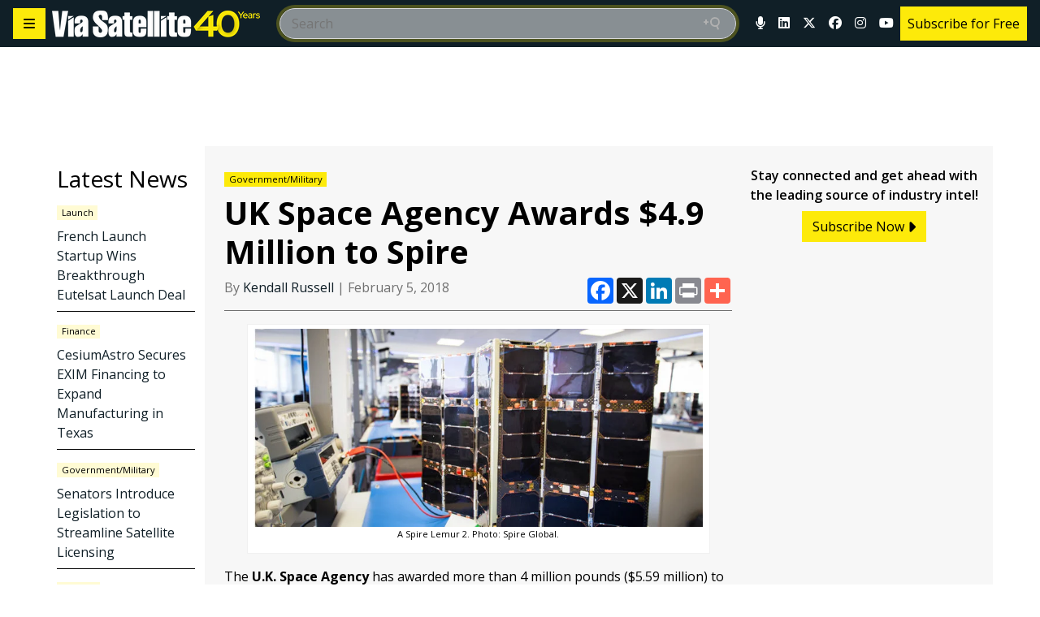

--- FILE ---
content_type: text/html; charset=UTF-8
request_url: https://www.satellitetoday.com/government-military/2018/02/05/uk-space-agency-awards-4-9-million-spire/
body_size: 55862
content:
<!doctype html>
<html lang="en-US">

<head>
	<meta charset="UTF-8" /><script type="text/javascript">(window.NREUM||(NREUM={})).init={privacy:{cookies_enabled:true},ajax:{deny_list:[]},session_trace:{sampling_rate:0.0,mode:"FIXED_RATE",enabled:true,error_sampling_rate:0.0},feature_flags:["soft_nav"],distributed_tracing:{enabled:true}};(window.NREUM||(NREUM={})).loader_config={agentID:"369342483",accountID:"2471706",trustKey:"66686",xpid:"VgIAUFFTDhADUlhSDgUFX1Y=",licenseKey:"e600cd7bf8",applicationID:"369094292",browserID:"369342483"};;/*! For license information please see nr-loader-spa-1.308.0.min.js.LICENSE.txt */
(()=>{var e,t,r={384:(e,t,r)=>{"use strict";r.d(t,{NT:()=>a,US:()=>u,Zm:()=>o,bQ:()=>d,dV:()=>c,pV:()=>l});var n=r(6154),i=r(1863),s=r(1910);const a={beacon:"bam.nr-data.net",errorBeacon:"bam.nr-data.net"};function o(){return n.gm.NREUM||(n.gm.NREUM={}),void 0===n.gm.newrelic&&(n.gm.newrelic=n.gm.NREUM),n.gm.NREUM}function c(){let e=o();return e.o||(e.o={ST:n.gm.setTimeout,SI:n.gm.setImmediate||n.gm.setInterval,CT:n.gm.clearTimeout,XHR:n.gm.XMLHttpRequest,REQ:n.gm.Request,EV:n.gm.Event,PR:n.gm.Promise,MO:n.gm.MutationObserver,FETCH:n.gm.fetch,WS:n.gm.WebSocket},(0,s.i)(...Object.values(e.o))),e}function d(e,t){let r=o();r.initializedAgents??={},t.initializedAt={ms:(0,i.t)(),date:new Date},r.initializedAgents[e]=t}function u(e,t){o()[e]=t}function l(){return function(){let e=o();const t=e.info||{};e.info={beacon:a.beacon,errorBeacon:a.errorBeacon,...t}}(),function(){let e=o();const t=e.init||{};e.init={...t}}(),c(),function(){let e=o();const t=e.loader_config||{};e.loader_config={...t}}(),o()}},782:(e,t,r)=>{"use strict";r.d(t,{T:()=>n});const n=r(860).K7.pageViewTiming},860:(e,t,r)=>{"use strict";r.d(t,{$J:()=>u,K7:()=>c,P3:()=>d,XX:()=>i,Yy:()=>o,df:()=>s,qY:()=>n,v4:()=>a});const n="events",i="jserrors",s="browser/blobs",a="rum",o="browser/logs",c={ajax:"ajax",genericEvents:"generic_events",jserrors:i,logging:"logging",metrics:"metrics",pageAction:"page_action",pageViewEvent:"page_view_event",pageViewTiming:"page_view_timing",sessionReplay:"session_replay",sessionTrace:"session_trace",softNav:"soft_navigations",spa:"spa"},d={[c.pageViewEvent]:1,[c.pageViewTiming]:2,[c.metrics]:3,[c.jserrors]:4,[c.spa]:5,[c.ajax]:6,[c.sessionTrace]:7,[c.softNav]:8,[c.sessionReplay]:9,[c.logging]:10,[c.genericEvents]:11},u={[c.pageViewEvent]:a,[c.pageViewTiming]:n,[c.ajax]:n,[c.spa]:n,[c.softNav]:n,[c.metrics]:i,[c.jserrors]:i,[c.sessionTrace]:s,[c.sessionReplay]:s,[c.logging]:o,[c.genericEvents]:"ins"}},944:(e,t,r)=>{"use strict";r.d(t,{R:()=>i});var n=r(3241);function i(e,t){"function"==typeof console.debug&&(console.debug("New Relic Warning: https://github.com/newrelic/newrelic-browser-agent/blob/main/docs/warning-codes.md#".concat(e),t),(0,n.W)({agentIdentifier:null,drained:null,type:"data",name:"warn",feature:"warn",data:{code:e,secondary:t}}))}},993:(e,t,r)=>{"use strict";r.d(t,{A$:()=>s,ET:()=>a,TZ:()=>o,p_:()=>i});var n=r(860);const i={ERROR:"ERROR",WARN:"WARN",INFO:"INFO",DEBUG:"DEBUG",TRACE:"TRACE"},s={OFF:0,ERROR:1,WARN:2,INFO:3,DEBUG:4,TRACE:5},a="log",o=n.K7.logging},1541:(e,t,r)=>{"use strict";r.d(t,{U:()=>i,f:()=>n});const n={MFE:"MFE",BA:"BA"};function i(e,t){if(2!==t?.harvestEndpointVersion)return{};const r=t.agentRef.runtime.appMetadata.agents[0].entityGuid;return e?{"source.id":e.id,"source.name":e.name,"source.type":e.type,"parent.id":e.parent?.id||r,"parent.type":e.parent?.type||n.BA}:{"entity.guid":r,appId:t.agentRef.info.applicationID}}},1687:(e,t,r)=>{"use strict";r.d(t,{Ak:()=>d,Ze:()=>h,x3:()=>u});var n=r(3241),i=r(7836),s=r(3606),a=r(860),o=r(2646);const c={};function d(e,t){const r={staged:!1,priority:a.P3[t]||0};l(e),c[e].get(t)||c[e].set(t,r)}function u(e,t){e&&c[e]&&(c[e].get(t)&&c[e].delete(t),p(e,t,!1),c[e].size&&f(e))}function l(e){if(!e)throw new Error("agentIdentifier required");c[e]||(c[e]=new Map)}function h(e="",t="feature",r=!1){if(l(e),!e||!c[e].get(t)||r)return p(e,t);c[e].get(t).staged=!0,f(e)}function f(e){const t=Array.from(c[e]);t.every(([e,t])=>t.staged)&&(t.sort((e,t)=>e[1].priority-t[1].priority),t.forEach(([t])=>{c[e].delete(t),p(e,t)}))}function p(e,t,r=!0){const a=e?i.ee.get(e):i.ee,c=s.i.handlers;if(!a.aborted&&a.backlog&&c){if((0,n.W)({agentIdentifier:e,type:"lifecycle",name:"drain",feature:t}),r){const e=a.backlog[t],r=c[t];if(r){for(let t=0;e&&t<e.length;++t)g(e[t],r);Object.entries(r).forEach(([e,t])=>{Object.values(t||{}).forEach(t=>{t[0]?.on&&t[0]?.context()instanceof o.y&&t[0].on(e,t[1])})})}}a.isolatedBacklog||delete c[t],a.backlog[t]=null,a.emit("drain-"+t,[])}}function g(e,t){var r=e[1];Object.values(t[r]||{}).forEach(t=>{var r=e[0];if(t[0]===r){var n=t[1],i=e[3],s=e[2];n.apply(i,s)}})}},1738:(e,t,r)=>{"use strict";r.d(t,{U:()=>f,Y:()=>h});var n=r(3241),i=r(9908),s=r(1863),a=r(944),o=r(5701),c=r(3969),d=r(8362),u=r(860),l=r(4261);function h(e,t,r,s){const h=s||r;!h||h[e]&&h[e]!==d.d.prototype[e]||(h[e]=function(){(0,i.p)(c.xV,["API/"+e+"/called"],void 0,u.K7.metrics,r.ee),(0,n.W)({agentIdentifier:r.agentIdentifier,drained:!!o.B?.[r.agentIdentifier],type:"data",name:"api",feature:l.Pl+e,data:{}});try{return t.apply(this,arguments)}catch(e){(0,a.R)(23,e)}})}function f(e,t,r,n,a){const o=e.info;null===r?delete o.jsAttributes[t]:o.jsAttributes[t]=r,(a||null===r)&&(0,i.p)(l.Pl+n,[(0,s.t)(),t,r],void 0,"session",e.ee)}},1741:(e,t,r)=>{"use strict";r.d(t,{W:()=>s});var n=r(944),i=r(4261);class s{#e(e,...t){if(this[e]!==s.prototype[e])return this[e](...t);(0,n.R)(35,e)}addPageAction(e,t){return this.#e(i.hG,e,t)}register(e){return this.#e(i.eY,e)}recordCustomEvent(e,t){return this.#e(i.fF,e,t)}setPageViewName(e,t){return this.#e(i.Fw,e,t)}setCustomAttribute(e,t,r){return this.#e(i.cD,e,t,r)}noticeError(e,t){return this.#e(i.o5,e,t)}setUserId(e,t=!1){return this.#e(i.Dl,e,t)}setApplicationVersion(e){return this.#e(i.nb,e)}setErrorHandler(e){return this.#e(i.bt,e)}addRelease(e,t){return this.#e(i.k6,e,t)}log(e,t){return this.#e(i.$9,e,t)}start(){return this.#e(i.d3)}finished(e){return this.#e(i.BL,e)}recordReplay(){return this.#e(i.CH)}pauseReplay(){return this.#e(i.Tb)}addToTrace(e){return this.#e(i.U2,e)}setCurrentRouteName(e){return this.#e(i.PA,e)}interaction(e){return this.#e(i.dT,e)}wrapLogger(e,t,r){return this.#e(i.Wb,e,t,r)}measure(e,t){return this.#e(i.V1,e,t)}consent(e){return this.#e(i.Pv,e)}}},1863:(e,t,r)=>{"use strict";function n(){return Math.floor(performance.now())}r.d(t,{t:()=>n})},1910:(e,t,r)=>{"use strict";r.d(t,{i:()=>s});var n=r(944);const i=new Map;function s(...e){return e.every(e=>{if(i.has(e))return i.get(e);const t="function"==typeof e?e.toString():"",r=t.includes("[native code]"),s=t.includes("nrWrapper");return r||s||(0,n.R)(64,e?.name||t),i.set(e,r),r})}},2555:(e,t,r)=>{"use strict";r.d(t,{D:()=>o,f:()=>a});var n=r(384),i=r(8122);const s={beacon:n.NT.beacon,errorBeacon:n.NT.errorBeacon,licenseKey:void 0,applicationID:void 0,sa:void 0,queueTime:void 0,applicationTime:void 0,ttGuid:void 0,user:void 0,account:void 0,product:void 0,extra:void 0,jsAttributes:{},userAttributes:void 0,atts:void 0,transactionName:void 0,tNamePlain:void 0};function a(e){try{return!!e.licenseKey&&!!e.errorBeacon&&!!e.applicationID}catch(e){return!1}}const o=e=>(0,i.a)(e,s)},2614:(e,t,r)=>{"use strict";r.d(t,{BB:()=>a,H3:()=>n,g:()=>d,iL:()=>c,tS:()=>o,uh:()=>i,wk:()=>s});const n="NRBA",i="SESSION",s=144e5,a=18e5,o={STARTED:"session-started",PAUSE:"session-pause",RESET:"session-reset",RESUME:"session-resume",UPDATE:"session-update"},c={SAME_TAB:"same-tab",CROSS_TAB:"cross-tab"},d={OFF:0,FULL:1,ERROR:2}},2646:(e,t,r)=>{"use strict";r.d(t,{y:()=>n});class n{constructor(e){this.contextId=e}}},2843:(e,t,r)=>{"use strict";r.d(t,{G:()=>s,u:()=>i});var n=r(3878);function i(e,t=!1,r,i){(0,n.DD)("visibilitychange",function(){if(t)return void("hidden"===document.visibilityState&&e());e(document.visibilityState)},r,i)}function s(e,t,r){(0,n.sp)("pagehide",e,t,r)}},3241:(e,t,r)=>{"use strict";r.d(t,{W:()=>s});var n=r(6154);const i="newrelic";function s(e={}){try{n.gm.dispatchEvent(new CustomEvent(i,{detail:e}))}catch(e){}}},3304:(e,t,r)=>{"use strict";r.d(t,{A:()=>s});var n=r(7836);const i=()=>{const e=new WeakSet;return(t,r)=>{if("object"==typeof r&&null!==r){if(e.has(r))return;e.add(r)}return r}};function s(e){try{return JSON.stringify(e,i())??""}catch(e){try{n.ee.emit("internal-error",[e])}catch(e){}return""}}},3333:(e,t,r)=>{"use strict";r.d(t,{$v:()=>u,TZ:()=>n,Xh:()=>c,Zp:()=>i,kd:()=>d,mq:()=>o,nf:()=>a,qN:()=>s});const n=r(860).K7.genericEvents,i=["auxclick","click","copy","keydown","paste","scrollend"],s=["focus","blur"],a=4,o=1e3,c=2e3,d=["PageAction","UserAction","BrowserPerformance"],u={RESOURCES:"experimental.resources",REGISTER:"register"}},3434:(e,t,r)=>{"use strict";r.d(t,{Jt:()=>s,YM:()=>d});var n=r(7836),i=r(5607);const s="nr@original:".concat(i.W),a=50;var o=Object.prototype.hasOwnProperty,c=!1;function d(e,t){return e||(e=n.ee),r.inPlace=function(e,t,n,i,s){n||(n="");const a="-"===n.charAt(0);for(let o=0;o<t.length;o++){const c=t[o],d=e[c];l(d)||(e[c]=r(d,a?c+n:n,i,c,s))}},r.flag=s,r;function r(t,r,n,c,d){return l(t)?t:(r||(r=""),nrWrapper[s]=t,function(e,t,r){if(Object.defineProperty&&Object.keys)try{return Object.keys(e).forEach(function(r){Object.defineProperty(t,r,{get:function(){return e[r]},set:function(t){return e[r]=t,t}})}),t}catch(e){u([e],r)}for(var n in e)o.call(e,n)&&(t[n]=e[n])}(t,nrWrapper,e),nrWrapper);function nrWrapper(){var s,o,l,h;let f;try{o=this,s=[...arguments],l="function"==typeof n?n(s,o):n||{}}catch(t){u([t,"",[s,o,c],l],e)}i(r+"start",[s,o,c],l,d);const p=performance.now();let g;try{return h=t.apply(o,s),g=performance.now(),h}catch(e){throw g=performance.now(),i(r+"err",[s,o,e],l,d),f=e,f}finally{const e=g-p,t={start:p,end:g,duration:e,isLongTask:e>=a,methodName:c,thrownError:f};t.isLongTask&&i("long-task",[t,o],l,d),i(r+"end",[s,o,h],l,d)}}}function i(r,n,i,s){if(!c||t){var a=c;c=!0;try{e.emit(r,n,i,t,s)}catch(t){u([t,r,n,i],e)}c=a}}}function u(e,t){t||(t=n.ee);try{t.emit("internal-error",e)}catch(e){}}function l(e){return!(e&&"function"==typeof e&&e.apply&&!e[s])}},3606:(e,t,r)=>{"use strict";r.d(t,{i:()=>s});var n=r(9908);s.on=a;var i=s.handlers={};function s(e,t,r,s){a(s||n.d,i,e,t,r)}function a(e,t,r,i,s){s||(s="feature"),e||(e=n.d);var a=t[s]=t[s]||{};(a[r]=a[r]||[]).push([e,i])}},3738:(e,t,r)=>{"use strict";r.d(t,{He:()=>i,Kp:()=>o,Lc:()=>d,Rz:()=>u,TZ:()=>n,bD:()=>s,d3:()=>a,jx:()=>l,sl:()=>h,uP:()=>c});const n=r(860).K7.sessionTrace,i="bstResource",s="resource",a="-start",o="-end",c="fn"+a,d="fn"+o,u="pushState",l=1e3,h=3e4},3785:(e,t,r)=>{"use strict";r.d(t,{R:()=>c,b:()=>d});var n=r(9908),i=r(1863),s=r(860),a=r(3969),o=r(993);function c(e,t,r={},c=o.p_.INFO,d=!0,u,l=(0,i.t)()){(0,n.p)(a.xV,["API/logging/".concat(c.toLowerCase(),"/called")],void 0,s.K7.metrics,e),(0,n.p)(o.ET,[l,t,r,c,d,u],void 0,s.K7.logging,e)}function d(e){return"string"==typeof e&&Object.values(o.p_).some(t=>t===e.toUpperCase().trim())}},3878:(e,t,r)=>{"use strict";function n(e,t){return{capture:e,passive:!1,signal:t}}function i(e,t,r=!1,i){window.addEventListener(e,t,n(r,i))}function s(e,t,r=!1,i){document.addEventListener(e,t,n(r,i))}r.d(t,{DD:()=>s,jT:()=>n,sp:()=>i})},3962:(e,t,r)=>{"use strict";r.d(t,{AM:()=>a,O2:()=>l,OV:()=>s,Qu:()=>h,TZ:()=>c,ih:()=>f,pP:()=>o,t1:()=>u,tC:()=>i,wD:()=>d});var n=r(860);const i=["click","keydown","submit"],s="popstate",a="api",o="initialPageLoad",c=n.K7.softNav,d=5e3,u=500,l={INITIAL_PAGE_LOAD:"",ROUTE_CHANGE:1,UNSPECIFIED:2},h={INTERACTION:1,AJAX:2,CUSTOM_END:3,CUSTOM_TRACER:4},f={IP:"in progress",PF:"pending finish",FIN:"finished",CAN:"cancelled"}},3969:(e,t,r)=>{"use strict";r.d(t,{TZ:()=>n,XG:()=>o,rs:()=>i,xV:()=>a,z_:()=>s});const n=r(860).K7.metrics,i="sm",s="cm",a="storeSupportabilityMetrics",o="storeEventMetrics"},4234:(e,t,r)=>{"use strict";r.d(t,{W:()=>s});var n=r(7836),i=r(1687);class s{constructor(e,t){this.agentIdentifier=e,this.ee=n.ee.get(e),this.featureName=t,this.blocked=!1}deregisterDrain(){(0,i.x3)(this.agentIdentifier,this.featureName)}}},4261:(e,t,r)=>{"use strict";r.d(t,{$9:()=>u,BL:()=>c,CH:()=>p,Dl:()=>R,Fw:()=>w,PA:()=>v,Pl:()=>n,Pv:()=>A,Tb:()=>h,U2:()=>a,V1:()=>E,Wb:()=>T,bt:()=>y,cD:()=>b,d3:()=>x,dT:()=>d,eY:()=>g,fF:()=>f,hG:()=>s,hw:()=>i,k6:()=>o,nb:()=>m,o5:()=>l});const n="api-",i=n+"ixn-",s="addPageAction",a="addToTrace",o="addRelease",c="finished",d="interaction",u="log",l="noticeError",h="pauseReplay",f="recordCustomEvent",p="recordReplay",g="register",m="setApplicationVersion",v="setCurrentRouteName",b="setCustomAttribute",y="setErrorHandler",w="setPageViewName",R="setUserId",x="start",T="wrapLogger",E="measure",A="consent"},5205:(e,t,r)=>{"use strict";r.d(t,{j:()=>S});var n=r(384),i=r(1741);var s=r(2555),a=r(3333);const o=e=>{if(!e||"string"!=typeof e)return!1;try{document.createDocumentFragment().querySelector(e)}catch{return!1}return!0};var c=r(2614),d=r(944),u=r(8122);const l="[data-nr-mask]",h=e=>(0,u.a)(e,(()=>{const e={feature_flags:[],experimental:{allow_registered_children:!1,resources:!1},mask_selector:"*",block_selector:"[data-nr-block]",mask_input_options:{color:!1,date:!1,"datetime-local":!1,email:!1,month:!1,number:!1,range:!1,search:!1,tel:!1,text:!1,time:!1,url:!1,week:!1,textarea:!1,select:!1,password:!0}};return{ajax:{deny_list:void 0,block_internal:!0,enabled:!0,autoStart:!0},api:{get allow_registered_children(){return e.feature_flags.includes(a.$v.REGISTER)||e.experimental.allow_registered_children},set allow_registered_children(t){e.experimental.allow_registered_children=t},duplicate_registered_data:!1},browser_consent_mode:{enabled:!1},distributed_tracing:{enabled:void 0,exclude_newrelic_header:void 0,cors_use_newrelic_header:void 0,cors_use_tracecontext_headers:void 0,allowed_origins:void 0},get feature_flags(){return e.feature_flags},set feature_flags(t){e.feature_flags=t},generic_events:{enabled:!0,autoStart:!0},harvest:{interval:30},jserrors:{enabled:!0,autoStart:!0},logging:{enabled:!0,autoStart:!0},metrics:{enabled:!0,autoStart:!0},obfuscate:void 0,page_action:{enabled:!0},page_view_event:{enabled:!0,autoStart:!0},page_view_timing:{enabled:!0,autoStart:!0},performance:{capture_marks:!1,capture_measures:!1,capture_detail:!0,resources:{get enabled(){return e.feature_flags.includes(a.$v.RESOURCES)||e.experimental.resources},set enabled(t){e.experimental.resources=t},asset_types:[],first_party_domains:[],ignore_newrelic:!0}},privacy:{cookies_enabled:!0},proxy:{assets:void 0,beacon:void 0},session:{expiresMs:c.wk,inactiveMs:c.BB},session_replay:{autoStart:!0,enabled:!1,preload:!1,sampling_rate:10,error_sampling_rate:100,collect_fonts:!1,inline_images:!1,fix_stylesheets:!0,mask_all_inputs:!0,get mask_text_selector(){return e.mask_selector},set mask_text_selector(t){o(t)?e.mask_selector="".concat(t,",").concat(l):""===t||null===t?e.mask_selector=l:(0,d.R)(5,t)},get block_class(){return"nr-block"},get ignore_class(){return"nr-ignore"},get mask_text_class(){return"nr-mask"},get block_selector(){return e.block_selector},set block_selector(t){o(t)?e.block_selector+=",".concat(t):""!==t&&(0,d.R)(6,t)},get mask_input_options(){return e.mask_input_options},set mask_input_options(t){t&&"object"==typeof t?e.mask_input_options={...t,password:!0}:(0,d.R)(7,t)}},session_trace:{enabled:!0,autoStart:!0},soft_navigations:{enabled:!0,autoStart:!0},spa:{enabled:!0,autoStart:!0},ssl:void 0,user_actions:{enabled:!0,elementAttributes:["id","className","tagName","type"]}}})());var f=r(6154),p=r(9324);let g=0;const m={buildEnv:p.F3,distMethod:p.Xs,version:p.xv,originTime:f.WN},v={consented:!1},b={appMetadata:{},get consented(){return this.session?.state?.consent||v.consented},set consented(e){v.consented=e},customTransaction:void 0,denyList:void 0,disabled:!1,harvester:void 0,isolatedBacklog:!1,isRecording:!1,loaderType:void 0,maxBytes:3e4,obfuscator:void 0,onerror:void 0,ptid:void 0,releaseIds:{},session:void 0,timeKeeper:void 0,registeredEntities:[],jsAttributesMetadata:{bytes:0},get harvestCount(){return++g}},y=e=>{const t=(0,u.a)(e,b),r=Object.keys(m).reduce((e,t)=>(e[t]={value:m[t],writable:!1,configurable:!0,enumerable:!0},e),{});return Object.defineProperties(t,r)};var w=r(5701);const R=e=>{const t=e.startsWith("http");e+="/",r.p=t?e:"https://"+e};var x=r(7836),T=r(3241);const E={accountID:void 0,trustKey:void 0,agentID:void 0,licenseKey:void 0,applicationID:void 0,xpid:void 0},A=e=>(0,u.a)(e,E),_=new Set;function S(e,t={},r,a){let{init:o,info:c,loader_config:d,runtime:u={},exposed:l=!0}=t;if(!c){const e=(0,n.pV)();o=e.init,c=e.info,d=e.loader_config}e.init=h(o||{}),e.loader_config=A(d||{}),c.jsAttributes??={},f.bv&&(c.jsAttributes.isWorker=!0),e.info=(0,s.D)(c);const p=e.init,g=[c.beacon,c.errorBeacon];_.has(e.agentIdentifier)||(p.proxy.assets&&(R(p.proxy.assets),g.push(p.proxy.assets)),p.proxy.beacon&&g.push(p.proxy.beacon),e.beacons=[...g],function(e){const t=(0,n.pV)();Object.getOwnPropertyNames(i.W.prototype).forEach(r=>{const n=i.W.prototype[r];if("function"!=typeof n||"constructor"===n)return;let s=t[r];e[r]&&!1!==e.exposed&&"micro-agent"!==e.runtime?.loaderType&&(t[r]=(...t)=>{const n=e[r](...t);return s?s(...t):n})})}(e),(0,n.US)("activatedFeatures",w.B)),u.denyList=[...p.ajax.deny_list||[],...p.ajax.block_internal?g:[]],u.ptid=e.agentIdentifier,u.loaderType=r,e.runtime=y(u),_.has(e.agentIdentifier)||(e.ee=x.ee.get(e.agentIdentifier),e.exposed=l,(0,T.W)({agentIdentifier:e.agentIdentifier,drained:!!w.B?.[e.agentIdentifier],type:"lifecycle",name:"initialize",feature:void 0,data:e.config})),_.add(e.agentIdentifier)}},5270:(e,t,r)=>{"use strict";r.d(t,{Aw:()=>a,SR:()=>s,rF:()=>o});var n=r(384),i=r(7767);function s(e){return!!(0,n.dV)().o.MO&&(0,i.V)(e)&&!0===e?.session_trace.enabled}function a(e){return!0===e?.session_replay.preload&&s(e)}function o(e,t){try{if("string"==typeof t?.type){if("password"===t.type.toLowerCase())return"*".repeat(e?.length||0);if(void 0!==t?.dataset?.nrUnmask||t?.classList?.contains("nr-unmask"))return e}}catch(e){}return"string"==typeof e?e.replace(/[\S]/g,"*"):"*".repeat(e?.length||0)}},5289:(e,t,r)=>{"use strict";r.d(t,{GG:()=>a,Qr:()=>c,sB:()=>o});var n=r(3878),i=r(6389);function s(){return"undefined"==typeof document||"complete"===document.readyState}function a(e,t){if(s())return e();const r=(0,i.J)(e),a=setInterval(()=>{s()&&(clearInterval(a),r())},500);(0,n.sp)("load",r,t)}function o(e){if(s())return e();(0,n.DD)("DOMContentLoaded",e)}function c(e){if(s())return e();(0,n.sp)("popstate",e)}},5607:(e,t,r)=>{"use strict";r.d(t,{W:()=>n});const n=(0,r(9566).bz)()},5701:(e,t,r)=>{"use strict";r.d(t,{B:()=>s,t:()=>a});var n=r(3241);const i=new Set,s={};function a(e,t){const r=t.agentIdentifier;s[r]??={},e&&"object"==typeof e&&(i.has(r)||(t.ee.emit("rumresp",[e]),s[r]=e,i.add(r),(0,n.W)({agentIdentifier:r,loaded:!0,drained:!0,type:"lifecycle",name:"load",feature:void 0,data:e})))}},6154:(e,t,r)=>{"use strict";r.d(t,{OF:()=>d,RI:()=>i,WN:()=>h,bv:()=>s,eN:()=>f,gm:()=>a,lR:()=>l,m:()=>c,mw:()=>o,sb:()=>u});var n=r(1863);const i="undefined"!=typeof window&&!!window.document,s="undefined"!=typeof WorkerGlobalScope&&("undefined"!=typeof self&&self instanceof WorkerGlobalScope&&self.navigator instanceof WorkerNavigator||"undefined"!=typeof globalThis&&globalThis instanceof WorkerGlobalScope&&globalThis.navigator instanceof WorkerNavigator),a=i?window:"undefined"!=typeof WorkerGlobalScope&&("undefined"!=typeof self&&self instanceof WorkerGlobalScope&&self||"undefined"!=typeof globalThis&&globalThis instanceof WorkerGlobalScope&&globalThis),o=Boolean("hidden"===a?.document?.visibilityState),c=""+a?.location,d=/iPad|iPhone|iPod/.test(a.navigator?.userAgent),u=d&&"undefined"==typeof SharedWorker,l=(()=>{const e=a.navigator?.userAgent?.match(/Firefox[/\s](\d+\.\d+)/);return Array.isArray(e)&&e.length>=2?+e[1]:0})(),h=Date.now()-(0,n.t)(),f=()=>"undefined"!=typeof PerformanceNavigationTiming&&a?.performance?.getEntriesByType("navigation")?.[0]?.responseStart},6344:(e,t,r)=>{"use strict";r.d(t,{BB:()=>u,Qb:()=>l,TZ:()=>i,Ug:()=>a,Vh:()=>s,_s:()=>o,bc:()=>d,yP:()=>c});var n=r(2614);const i=r(860).K7.sessionReplay,s="errorDuringReplay",a=.12,o={DomContentLoaded:0,Load:1,FullSnapshot:2,IncrementalSnapshot:3,Meta:4,Custom:5},c={[n.g.ERROR]:15e3,[n.g.FULL]:3e5,[n.g.OFF]:0},d={RESET:{message:"Session was reset",sm:"Reset"},IMPORT:{message:"Recorder failed to import",sm:"Import"},TOO_MANY:{message:"429: Too Many Requests",sm:"Too-Many"},TOO_BIG:{message:"Payload was too large",sm:"Too-Big"},CROSS_TAB:{message:"Session Entity was set to OFF on another tab",sm:"Cross-Tab"},ENTITLEMENTS:{message:"Session Replay is not allowed and will not be started",sm:"Entitlement"}},u=5e3,l={API:"api",RESUME:"resume",SWITCH_TO_FULL:"switchToFull",INITIALIZE:"initialize",PRELOAD:"preload"}},6389:(e,t,r)=>{"use strict";function n(e,t=500,r={}){const n=r?.leading||!1;let i;return(...r)=>{n&&void 0===i&&(e.apply(this,r),i=setTimeout(()=>{i=clearTimeout(i)},t)),n||(clearTimeout(i),i=setTimeout(()=>{e.apply(this,r)},t))}}function i(e){let t=!1;return(...r)=>{t||(t=!0,e.apply(this,r))}}r.d(t,{J:()=>i,s:()=>n})},6630:(e,t,r)=>{"use strict";r.d(t,{T:()=>n});const n=r(860).K7.pageViewEvent},6774:(e,t,r)=>{"use strict";r.d(t,{T:()=>n});const n=r(860).K7.jserrors},7295:(e,t,r)=>{"use strict";r.d(t,{Xv:()=>a,gX:()=>i,iW:()=>s});var n=[];function i(e){if(!e||s(e))return!1;if(0===n.length)return!0;if("*"===n[0].hostname)return!1;for(var t=0;t<n.length;t++){var r=n[t];if(r.hostname.test(e.hostname)&&r.pathname.test(e.pathname))return!1}return!0}function s(e){return void 0===e.hostname}function a(e){if(n=[],e&&e.length)for(var t=0;t<e.length;t++){let r=e[t];if(!r)continue;if("*"===r)return void(n=[{hostname:"*"}]);0===r.indexOf("http://")?r=r.substring(7):0===r.indexOf("https://")&&(r=r.substring(8));const i=r.indexOf("/");let s,a;i>0?(s=r.substring(0,i),a=r.substring(i)):(s=r,a="*");let[c]=s.split(":");n.push({hostname:o(c),pathname:o(a,!0)})}}function o(e,t=!1){const r=e.replace(/[.+?^${}()|[\]\\]/g,e=>"\\"+e).replace(/\*/g,".*?");return new RegExp((t?"^":"")+r+"$")}},7485:(e,t,r)=>{"use strict";r.d(t,{D:()=>i});var n=r(6154);function i(e){if(0===(e||"").indexOf("data:"))return{protocol:"data"};try{const t=new URL(e,location.href),r={port:t.port,hostname:t.hostname,pathname:t.pathname,search:t.search,protocol:t.protocol.slice(0,t.protocol.indexOf(":")),sameOrigin:t.protocol===n.gm?.location?.protocol&&t.host===n.gm?.location?.host};return r.port&&""!==r.port||("http:"===t.protocol&&(r.port="80"),"https:"===t.protocol&&(r.port="443")),r.pathname&&""!==r.pathname?r.pathname.startsWith("/")||(r.pathname="/".concat(r.pathname)):r.pathname="/",r}catch(e){return{}}}},7699:(e,t,r)=>{"use strict";r.d(t,{It:()=>s,KC:()=>o,No:()=>i,qh:()=>a});var n=r(860);const i=16e3,s=1e6,a="SESSION_ERROR",o={[n.K7.logging]:!0,[n.K7.genericEvents]:!1,[n.K7.jserrors]:!1,[n.K7.ajax]:!1}},7767:(e,t,r)=>{"use strict";r.d(t,{V:()=>i});var n=r(6154);const i=e=>n.RI&&!0===e?.privacy.cookies_enabled},7836:(e,t,r)=>{"use strict";r.d(t,{P:()=>o,ee:()=>c});var n=r(384),i=r(8990),s=r(2646),a=r(5607);const o="nr@context:".concat(a.W),c=function e(t,r){var n={},a={},u={},l=!1;try{l=16===r.length&&d.initializedAgents?.[r]?.runtime.isolatedBacklog}catch(e){}var h={on:p,addEventListener:p,removeEventListener:function(e,t){var r=n[e];if(!r)return;for(var i=0;i<r.length;i++)r[i]===t&&r.splice(i,1)},emit:function(e,r,n,i,s){!1!==s&&(s=!0);if(c.aborted&&!i)return;t&&s&&t.emit(e,r,n);var o=f(n);g(e).forEach(e=>{e.apply(o,r)});var d=v()[a[e]];d&&d.push([h,e,r,o]);return o},get:m,listeners:g,context:f,buffer:function(e,t){const r=v();if(t=t||"feature",h.aborted)return;Object.entries(e||{}).forEach(([e,n])=>{a[n]=t,t in r||(r[t]=[])})},abort:function(){h._aborted=!0,Object.keys(h.backlog).forEach(e=>{delete h.backlog[e]})},isBuffering:function(e){return!!v()[a[e]]},debugId:r,backlog:l?{}:t&&"object"==typeof t.backlog?t.backlog:{},isolatedBacklog:l};return Object.defineProperty(h,"aborted",{get:()=>{let e=h._aborted||!1;return e||(t&&(e=t.aborted),e)}}),h;function f(e){return e&&e instanceof s.y?e:e?(0,i.I)(e,o,()=>new s.y(o)):new s.y(o)}function p(e,t){n[e]=g(e).concat(t)}function g(e){return n[e]||[]}function m(t){return u[t]=u[t]||e(h,t)}function v(){return h.backlog}}(void 0,"globalEE"),d=(0,n.Zm)();d.ee||(d.ee=c)},8122:(e,t,r)=>{"use strict";r.d(t,{a:()=>i});var n=r(944);function i(e,t){try{if(!e||"object"!=typeof e)return(0,n.R)(3);if(!t||"object"!=typeof t)return(0,n.R)(4);const r=Object.create(Object.getPrototypeOf(t),Object.getOwnPropertyDescriptors(t)),s=0===Object.keys(r).length?e:r;for(let a in s)if(void 0!==e[a])try{if(null===e[a]){r[a]=null;continue}Array.isArray(e[a])&&Array.isArray(t[a])?r[a]=Array.from(new Set([...e[a],...t[a]])):"object"==typeof e[a]&&"object"==typeof t[a]?r[a]=i(e[a],t[a]):r[a]=e[a]}catch(e){r[a]||(0,n.R)(1,e)}return r}catch(e){(0,n.R)(2,e)}}},8139:(e,t,r)=>{"use strict";r.d(t,{u:()=>h});var n=r(7836),i=r(3434),s=r(8990),a=r(6154);const o={},c=a.gm.XMLHttpRequest,d="addEventListener",u="removeEventListener",l="nr@wrapped:".concat(n.P);function h(e){var t=function(e){return(e||n.ee).get("events")}(e);if(o[t.debugId]++)return t;o[t.debugId]=1;var r=(0,i.YM)(t,!0);function h(e){r.inPlace(e,[d,u],"-",p)}function p(e,t){return e[1]}return"getPrototypeOf"in Object&&(a.RI&&f(document,h),c&&f(c.prototype,h),f(a.gm,h)),t.on(d+"-start",function(e,t){var n=e[1];if(null!==n&&("function"==typeof n||"object"==typeof n)&&"newrelic"!==e[0]){var i=(0,s.I)(n,l,function(){var e={object:function(){if("function"!=typeof n.handleEvent)return;return n.handleEvent.apply(n,arguments)},function:n}[typeof n];return e?r(e,"fn-",null,e.name||"anonymous"):n});this.wrapped=e[1]=i}}),t.on(u+"-start",function(e){e[1]=this.wrapped||e[1]}),t}function f(e,t,...r){let n=e;for(;"object"==typeof n&&!Object.prototype.hasOwnProperty.call(n,d);)n=Object.getPrototypeOf(n);n&&t(n,...r)}},8362:(e,t,r)=>{"use strict";r.d(t,{d:()=>s});var n=r(9566),i=r(1741);class s extends i.W{agentIdentifier=(0,n.LA)(16)}},8374:(e,t,r)=>{r.nc=(()=>{try{return document?.currentScript?.nonce}catch(e){}return""})()},8990:(e,t,r)=>{"use strict";r.d(t,{I:()=>i});var n=Object.prototype.hasOwnProperty;function i(e,t,r){if(n.call(e,t))return e[t];var i=r();if(Object.defineProperty&&Object.keys)try{return Object.defineProperty(e,t,{value:i,writable:!0,enumerable:!1}),i}catch(e){}return e[t]=i,i}},9119:(e,t,r)=>{"use strict";r.d(t,{L:()=>s});var n=/([^?#]*)[^#]*(#[^?]*|$).*/,i=/([^?#]*)().*/;function s(e,t){return e?e.replace(t?n:i,"$1$2"):e}},9300:(e,t,r)=>{"use strict";r.d(t,{T:()=>n});const n=r(860).K7.ajax},9324:(e,t,r)=>{"use strict";r.d(t,{AJ:()=>a,F3:()=>i,Xs:()=>s,Yq:()=>o,xv:()=>n});const n="1.308.0",i="PROD",s="CDN",a="@newrelic/rrweb",o="1.0.1"},9566:(e,t,r)=>{"use strict";r.d(t,{LA:()=>o,ZF:()=>c,bz:()=>a,el:()=>d});var n=r(6154);const i="xxxxxxxx-xxxx-4xxx-yxxx-xxxxxxxxxxxx";function s(e,t){return e?15&e[t]:16*Math.random()|0}function a(){const e=n.gm?.crypto||n.gm?.msCrypto;let t,r=0;return e&&e.getRandomValues&&(t=e.getRandomValues(new Uint8Array(30))),i.split("").map(e=>"x"===e?s(t,r++).toString(16):"y"===e?(3&s()|8).toString(16):e).join("")}function o(e){const t=n.gm?.crypto||n.gm?.msCrypto;let r,i=0;t&&t.getRandomValues&&(r=t.getRandomValues(new Uint8Array(e)));const a=[];for(var o=0;o<e;o++)a.push(s(r,i++).toString(16));return a.join("")}function c(){return o(16)}function d(){return o(32)}},9908:(e,t,r)=>{"use strict";r.d(t,{d:()=>n,p:()=>i});var n=r(7836).ee.get("handle");function i(e,t,r,i,s){s?(s.buffer([e],i),s.emit(e,t,r)):(n.buffer([e],i),n.emit(e,t,r))}}},n={};function i(e){var t=n[e];if(void 0!==t)return t.exports;var s=n[e]={exports:{}};return r[e](s,s.exports,i),s.exports}i.m=r,i.d=(e,t)=>{for(var r in t)i.o(t,r)&&!i.o(e,r)&&Object.defineProperty(e,r,{enumerable:!0,get:t[r]})},i.f={},i.e=e=>Promise.all(Object.keys(i.f).reduce((t,r)=>(i.f[r](e,t),t),[])),i.u=e=>({212:"nr-spa-compressor",249:"nr-spa-recorder",478:"nr-spa"}[e]+"-1.308.0.min.js"),i.o=(e,t)=>Object.prototype.hasOwnProperty.call(e,t),e={},t="NRBA-1.308.0.PROD:",i.l=(r,n,s,a)=>{if(e[r])e[r].push(n);else{var o,c;if(void 0!==s)for(var d=document.getElementsByTagName("script"),u=0;u<d.length;u++){var l=d[u];if(l.getAttribute("src")==r||l.getAttribute("data-webpack")==t+s){o=l;break}}if(!o){c=!0;var h={478:"sha512-RSfSVnmHk59T/uIPbdSE0LPeqcEdF4/+XhfJdBuccH5rYMOEZDhFdtnh6X6nJk7hGpzHd9Ujhsy7lZEz/ORYCQ==",249:"sha512-ehJXhmntm85NSqW4MkhfQqmeKFulra3klDyY0OPDUE+sQ3GokHlPh1pmAzuNy//3j4ac6lzIbmXLvGQBMYmrkg==",212:"sha512-B9h4CR46ndKRgMBcK+j67uSR2RCnJfGefU+A7FrgR/k42ovXy5x/MAVFiSvFxuVeEk/pNLgvYGMp1cBSK/G6Fg=="};(o=document.createElement("script")).charset="utf-8",i.nc&&o.setAttribute("nonce",i.nc),o.setAttribute("data-webpack",t+s),o.src=r,0!==o.src.indexOf(window.location.origin+"/")&&(o.crossOrigin="anonymous"),h[a]&&(o.integrity=h[a])}e[r]=[n];var f=(t,n)=>{o.onerror=o.onload=null,clearTimeout(p);var i=e[r];if(delete e[r],o.parentNode&&o.parentNode.removeChild(o),i&&i.forEach(e=>e(n)),t)return t(n)},p=setTimeout(f.bind(null,void 0,{type:"timeout",target:o}),12e4);o.onerror=f.bind(null,o.onerror),o.onload=f.bind(null,o.onload),c&&document.head.appendChild(o)}},i.r=e=>{"undefined"!=typeof Symbol&&Symbol.toStringTag&&Object.defineProperty(e,Symbol.toStringTag,{value:"Module"}),Object.defineProperty(e,"__esModule",{value:!0})},i.p="https://js-agent.newrelic.com/",(()=>{var e={38:0,788:0};i.f.j=(t,r)=>{var n=i.o(e,t)?e[t]:void 0;if(0!==n)if(n)r.push(n[2]);else{var s=new Promise((r,i)=>n=e[t]=[r,i]);r.push(n[2]=s);var a=i.p+i.u(t),o=new Error;i.l(a,r=>{if(i.o(e,t)&&(0!==(n=e[t])&&(e[t]=void 0),n)){var s=r&&("load"===r.type?"missing":r.type),a=r&&r.target&&r.target.src;o.message="Loading chunk "+t+" failed: ("+s+": "+a+")",o.name="ChunkLoadError",o.type=s,o.request=a,n[1](o)}},"chunk-"+t,t)}};var t=(t,r)=>{var n,s,[a,o,c]=r,d=0;if(a.some(t=>0!==e[t])){for(n in o)i.o(o,n)&&(i.m[n]=o[n]);if(c)c(i)}for(t&&t(r);d<a.length;d++)s=a[d],i.o(e,s)&&e[s]&&e[s][0](),e[s]=0},r=self["webpackChunk:NRBA-1.308.0.PROD"]=self["webpackChunk:NRBA-1.308.0.PROD"]||[];r.forEach(t.bind(null,0)),r.push=t.bind(null,r.push.bind(r))})(),(()=>{"use strict";i(8374);var e=i(8362),t=i(860);const r=Object.values(t.K7);var n=i(5205);var s=i(9908),a=i(1863),o=i(4261),c=i(1738);var d=i(1687),u=i(4234),l=i(5289),h=i(6154),f=i(944),p=i(5270),g=i(7767),m=i(6389),v=i(7699);class b extends u.W{constructor(e,t){super(e.agentIdentifier,t),this.agentRef=e,this.abortHandler=void 0,this.featAggregate=void 0,this.loadedSuccessfully=void 0,this.onAggregateImported=new Promise(e=>{this.loadedSuccessfully=e}),this.deferred=Promise.resolve(),!1===e.init[this.featureName].autoStart?this.deferred=new Promise((t,r)=>{this.ee.on("manual-start-all",(0,m.J)(()=>{(0,d.Ak)(e.agentIdentifier,this.featureName),t()}))}):(0,d.Ak)(e.agentIdentifier,t)}importAggregator(e,t,r={}){if(this.featAggregate)return;const n=async()=>{let n;await this.deferred;try{if((0,g.V)(e.init)){const{setupAgentSession:t}=await i.e(478).then(i.bind(i,8766));n=t(e)}}catch(e){(0,f.R)(20,e),this.ee.emit("internal-error",[e]),(0,s.p)(v.qh,[e],void 0,this.featureName,this.ee)}try{if(!this.#t(this.featureName,n,e.init))return(0,d.Ze)(this.agentIdentifier,this.featureName),void this.loadedSuccessfully(!1);const{Aggregate:i}=await t();this.featAggregate=new i(e,r),e.runtime.harvester.initializedAggregates.push(this.featAggregate),this.loadedSuccessfully(!0)}catch(e){(0,f.R)(34,e),this.abortHandler?.(),(0,d.Ze)(this.agentIdentifier,this.featureName,!0),this.loadedSuccessfully(!1),this.ee&&this.ee.abort()}};h.RI?(0,l.GG)(()=>n(),!0):n()}#t(e,r,n){if(this.blocked)return!1;switch(e){case t.K7.sessionReplay:return(0,p.SR)(n)&&!!r;case t.K7.sessionTrace:return!!r;default:return!0}}}var y=i(6630),w=i(2614),R=i(3241);class x extends b{static featureName=y.T;constructor(e){var t;super(e,y.T),this.setupInspectionEvents(e.agentIdentifier),t=e,(0,c.Y)(o.Fw,function(e,r){"string"==typeof e&&("/"!==e.charAt(0)&&(e="/"+e),t.runtime.customTransaction=(r||"http://custom.transaction")+e,(0,s.p)(o.Pl+o.Fw,[(0,a.t)()],void 0,void 0,t.ee))},t),this.importAggregator(e,()=>i.e(478).then(i.bind(i,2467)))}setupInspectionEvents(e){const t=(t,r)=>{t&&(0,R.W)({agentIdentifier:e,timeStamp:t.timeStamp,loaded:"complete"===t.target.readyState,type:"window",name:r,data:t.target.location+""})};(0,l.sB)(e=>{t(e,"DOMContentLoaded")}),(0,l.GG)(e=>{t(e,"load")}),(0,l.Qr)(e=>{t(e,"navigate")}),this.ee.on(w.tS.UPDATE,(t,r)=>{(0,R.W)({agentIdentifier:e,type:"lifecycle",name:"session",data:r})})}}var T=i(384);class E extends e.d{constructor(e){var t;(super(),h.gm)?(this.features={},(0,T.bQ)(this.agentIdentifier,this),this.desiredFeatures=new Set(e.features||[]),this.desiredFeatures.add(x),(0,n.j)(this,e,e.loaderType||"agent"),t=this,(0,c.Y)(o.cD,function(e,r,n=!1){if("string"==typeof e){if(["string","number","boolean"].includes(typeof r)||null===r)return(0,c.U)(t,e,r,o.cD,n);(0,f.R)(40,typeof r)}else(0,f.R)(39,typeof e)},t),function(e){(0,c.Y)(o.Dl,function(t,r=!1){if("string"!=typeof t&&null!==t)return void(0,f.R)(41,typeof t);const n=e.info.jsAttributes["enduser.id"];r&&null!=n&&n!==t?(0,s.p)(o.Pl+"setUserIdAndResetSession",[t],void 0,"session",e.ee):(0,c.U)(e,"enduser.id",t,o.Dl,!0)},e)}(this),function(e){(0,c.Y)(o.nb,function(t){if("string"==typeof t||null===t)return(0,c.U)(e,"application.version",t,o.nb,!1);(0,f.R)(42,typeof t)},e)}(this),function(e){(0,c.Y)(o.d3,function(){e.ee.emit("manual-start-all")},e)}(this),function(e){(0,c.Y)(o.Pv,function(t=!0){if("boolean"==typeof t){if((0,s.p)(o.Pl+o.Pv,[t],void 0,"session",e.ee),e.runtime.consented=t,t){const t=e.features.page_view_event;t.onAggregateImported.then(e=>{const r=t.featAggregate;e&&!r.sentRum&&r.sendRum()})}}else(0,f.R)(65,typeof t)},e)}(this),this.run()):(0,f.R)(21)}get config(){return{info:this.info,init:this.init,loader_config:this.loader_config,runtime:this.runtime}}get api(){return this}run(){try{const e=function(e){const t={};return r.forEach(r=>{t[r]=!!e[r]?.enabled}),t}(this.init),n=[...this.desiredFeatures];n.sort((e,r)=>t.P3[e.featureName]-t.P3[r.featureName]),n.forEach(r=>{if(!e[r.featureName]&&r.featureName!==t.K7.pageViewEvent)return;if(r.featureName===t.K7.spa)return void(0,f.R)(67);const n=function(e){switch(e){case t.K7.ajax:return[t.K7.jserrors];case t.K7.sessionTrace:return[t.K7.ajax,t.K7.pageViewEvent];case t.K7.sessionReplay:return[t.K7.sessionTrace];case t.K7.pageViewTiming:return[t.K7.pageViewEvent];default:return[]}}(r.featureName).filter(e=>!(e in this.features));n.length>0&&(0,f.R)(36,{targetFeature:r.featureName,missingDependencies:n}),this.features[r.featureName]=new r(this)})}catch(e){(0,f.R)(22,e);for(const e in this.features)this.features[e].abortHandler?.();const t=(0,T.Zm)();delete t.initializedAgents[this.agentIdentifier]?.features,delete this.sharedAggregator;return t.ee.get(this.agentIdentifier).abort(),!1}}}var A=i(2843),_=i(782);class S extends b{static featureName=_.T;constructor(e){super(e,_.T),h.RI&&((0,A.u)(()=>(0,s.p)("docHidden",[(0,a.t)()],void 0,_.T,this.ee),!0),(0,A.G)(()=>(0,s.p)("winPagehide",[(0,a.t)()],void 0,_.T,this.ee)),this.importAggregator(e,()=>i.e(478).then(i.bind(i,9917))))}}var O=i(3969);class I extends b{static featureName=O.TZ;constructor(e){super(e,O.TZ),h.RI&&document.addEventListener("securitypolicyviolation",e=>{(0,s.p)(O.xV,["Generic/CSPViolation/Detected"],void 0,this.featureName,this.ee)}),this.importAggregator(e,()=>i.e(478).then(i.bind(i,6555)))}}var N=i(6774),P=i(3878),k=i(3304);class D{constructor(e,t,r,n,i){this.name="UncaughtError",this.message="string"==typeof e?e:(0,k.A)(e),this.sourceURL=t,this.line=r,this.column=n,this.__newrelic=i}}function C(e){return M(e)?e:new D(void 0!==e?.message?e.message:e,e?.filename||e?.sourceURL,e?.lineno||e?.line,e?.colno||e?.col,e?.__newrelic,e?.cause)}function j(e){const t="Unhandled Promise Rejection: ";if(!e?.reason)return;if(M(e.reason)){try{e.reason.message.startsWith(t)||(e.reason.message=t+e.reason.message)}catch(e){}return C(e.reason)}const r=C(e.reason);return(r.message||"").startsWith(t)||(r.message=t+r.message),r}function L(e){if(e.error instanceof SyntaxError&&!/:\d+$/.test(e.error.stack?.trim())){const t=new D(e.message,e.filename,e.lineno,e.colno,e.error.__newrelic,e.cause);return t.name=SyntaxError.name,t}return M(e.error)?e.error:C(e)}function M(e){return e instanceof Error&&!!e.stack}function H(e,r,n,i,o=(0,a.t)()){"string"==typeof e&&(e=new Error(e)),(0,s.p)("err",[e,o,!1,r,n.runtime.isRecording,void 0,i],void 0,t.K7.jserrors,n.ee),(0,s.p)("uaErr",[],void 0,t.K7.genericEvents,n.ee)}var B=i(1541),K=i(993),W=i(3785);function U(e,{customAttributes:t={},level:r=K.p_.INFO}={},n,i,s=(0,a.t)()){(0,W.R)(n.ee,e,t,r,!1,i,s)}function F(e,r,n,i,c=(0,a.t)()){(0,s.p)(o.Pl+o.hG,[c,e,r,i],void 0,t.K7.genericEvents,n.ee)}function V(e,r,n,i,c=(0,a.t)()){const{start:d,end:u,customAttributes:l}=r||{},h={customAttributes:l||{}};if("object"!=typeof h.customAttributes||"string"!=typeof e||0===e.length)return void(0,f.R)(57);const p=(e,t)=>null==e?t:"number"==typeof e?e:e instanceof PerformanceMark?e.startTime:Number.NaN;if(h.start=p(d,0),h.end=p(u,c),Number.isNaN(h.start)||Number.isNaN(h.end))(0,f.R)(57);else{if(h.duration=h.end-h.start,!(h.duration<0))return(0,s.p)(o.Pl+o.V1,[h,e,i],void 0,t.K7.genericEvents,n.ee),h;(0,f.R)(58)}}function G(e,r={},n,i,c=(0,a.t)()){(0,s.p)(o.Pl+o.fF,[c,e,r,i],void 0,t.K7.genericEvents,n.ee)}function z(e){(0,c.Y)(o.eY,function(t){return Y(e,t)},e)}function Y(e,r,n){(0,f.R)(54,"newrelic.register"),r||={},r.type=B.f.MFE,r.licenseKey||=e.info.licenseKey,r.blocked=!1,r.parent=n||{},Array.isArray(r.tags)||(r.tags=[]);const i={};r.tags.forEach(e=>{"name"!==e&&"id"!==e&&(i["source.".concat(e)]=!0)}),r.isolated??=!0;let o=()=>{};const c=e.runtime.registeredEntities;if(!r.isolated){const e=c.find(({metadata:{target:{id:e}}})=>e===r.id&&!r.isolated);if(e)return e}const d=e=>{r.blocked=!0,o=e};function u(e){return"string"==typeof e&&!!e.trim()&&e.trim().length<501||"number"==typeof e}e.init.api.allow_registered_children||d((0,m.J)(()=>(0,f.R)(55))),u(r.id)&&u(r.name)||d((0,m.J)(()=>(0,f.R)(48,r)));const l={addPageAction:(t,n={})=>g(F,[t,{...i,...n},e],r),deregister:()=>{d((0,m.J)(()=>(0,f.R)(68)))},log:(t,n={})=>g(U,[t,{...n,customAttributes:{...i,...n.customAttributes||{}}},e],r),measure:(t,n={})=>g(V,[t,{...n,customAttributes:{...i,...n.customAttributes||{}}},e],r),noticeError:(t,n={})=>g(H,[t,{...i,...n},e],r),register:(t={})=>g(Y,[e,t],l.metadata.target),recordCustomEvent:(t,n={})=>g(G,[t,{...i,...n},e],r),setApplicationVersion:e=>p("application.version",e),setCustomAttribute:(e,t)=>p(e,t),setUserId:e=>p("enduser.id",e),metadata:{customAttributes:i,target:r}},h=()=>(r.blocked&&o(),r.blocked);h()||c.push(l);const p=(e,t)=>{h()||(i[e]=t)},g=(r,n,i)=>{if(h())return;const o=(0,a.t)();(0,s.p)(O.xV,["API/register/".concat(r.name,"/called")],void 0,t.K7.metrics,e.ee);try{if(e.init.api.duplicate_registered_data&&"register"!==r.name){let e=n;if(n[1]instanceof Object){const t={"child.id":i.id,"child.type":i.type};e="customAttributes"in n[1]?[n[0],{...n[1],customAttributes:{...n[1].customAttributes,...t}},...n.slice(2)]:[n[0],{...n[1],...t},...n.slice(2)]}r(...e,void 0,o)}return r(...n,i,o)}catch(e){(0,f.R)(50,e)}};return l}class Z extends b{static featureName=N.T;constructor(e){var t;super(e,N.T),t=e,(0,c.Y)(o.o5,(e,r)=>H(e,r,t),t),function(e){(0,c.Y)(o.bt,function(t){e.runtime.onerror=t},e)}(e),function(e){let t=0;(0,c.Y)(o.k6,function(e,r){++t>10||(this.runtime.releaseIds[e.slice(-200)]=(""+r).slice(-200))},e)}(e),z(e);try{this.removeOnAbort=new AbortController}catch(e){}this.ee.on("internal-error",(t,r)=>{this.abortHandler&&(0,s.p)("ierr",[C(t),(0,a.t)(),!0,{},e.runtime.isRecording,r],void 0,this.featureName,this.ee)}),h.gm.addEventListener("unhandledrejection",t=>{this.abortHandler&&(0,s.p)("err",[j(t),(0,a.t)(),!1,{unhandledPromiseRejection:1},e.runtime.isRecording],void 0,this.featureName,this.ee)},(0,P.jT)(!1,this.removeOnAbort?.signal)),h.gm.addEventListener("error",t=>{this.abortHandler&&(0,s.p)("err",[L(t),(0,a.t)(),!1,{},e.runtime.isRecording],void 0,this.featureName,this.ee)},(0,P.jT)(!1,this.removeOnAbort?.signal)),this.abortHandler=this.#r,this.importAggregator(e,()=>i.e(478).then(i.bind(i,2176)))}#r(){this.removeOnAbort?.abort(),this.abortHandler=void 0}}var q=i(8990);let X=1;function J(e){const t=typeof e;return!e||"object"!==t&&"function"!==t?-1:e===h.gm?0:(0,q.I)(e,"nr@id",function(){return X++})}function Q(e){if("string"==typeof e&&e.length)return e.length;if("object"==typeof e){if("undefined"!=typeof ArrayBuffer&&e instanceof ArrayBuffer&&e.byteLength)return e.byteLength;if("undefined"!=typeof Blob&&e instanceof Blob&&e.size)return e.size;if(!("undefined"!=typeof FormData&&e instanceof FormData))try{return(0,k.A)(e).length}catch(e){return}}}var ee=i(8139),te=i(7836),re=i(3434);const ne={},ie=["open","send"];function se(e){var t=e||te.ee;const r=function(e){return(e||te.ee).get("xhr")}(t);if(void 0===h.gm.XMLHttpRequest)return r;if(ne[r.debugId]++)return r;ne[r.debugId]=1,(0,ee.u)(t);var n=(0,re.YM)(r),i=h.gm.XMLHttpRequest,s=h.gm.MutationObserver,a=h.gm.Promise,o=h.gm.setInterval,c="readystatechange",d=["onload","onerror","onabort","onloadstart","onloadend","onprogress","ontimeout"],u=[],l=h.gm.XMLHttpRequest=function(e){const t=new i(e),s=r.context(t);try{r.emit("new-xhr",[t],s),t.addEventListener(c,(a=s,function(){var e=this;e.readyState>3&&!a.resolved&&(a.resolved=!0,r.emit("xhr-resolved",[],e)),n.inPlace(e,d,"fn-",y)}),(0,P.jT)(!1))}catch(e){(0,f.R)(15,e);try{r.emit("internal-error",[e])}catch(e){}}var a;return t};function p(e,t){n.inPlace(t,["onreadystatechange"],"fn-",y)}if(function(e,t){for(var r in e)t[r]=e[r]}(i,l),l.prototype=i.prototype,n.inPlace(l.prototype,ie,"-xhr-",y),r.on("send-xhr-start",function(e,t){p(e,t),function(e){u.push(e),s&&(g?g.then(b):o?o(b):(m=-m,v.data=m))}(t)}),r.on("open-xhr-start",p),s){var g=a&&a.resolve();if(!o&&!a){var m=1,v=document.createTextNode(m);new s(b).observe(v,{characterData:!0})}}else t.on("fn-end",function(e){e[0]&&e[0].type===c||b()});function b(){for(var e=0;e<u.length;e++)p(0,u[e]);u.length&&(u=[])}function y(e,t){return t}return r}var ae="fetch-",oe=ae+"body-",ce=["arrayBuffer","blob","json","text","formData"],de=h.gm.Request,ue=h.gm.Response,le="prototype";const he={};function fe(e){const t=function(e){return(e||te.ee).get("fetch")}(e);if(!(de&&ue&&h.gm.fetch))return t;if(he[t.debugId]++)return t;function r(e,r,n){var i=e[r];"function"==typeof i&&(e[r]=function(){var e,r=[...arguments],s={};t.emit(n+"before-start",[r],s),s[te.P]&&s[te.P].dt&&(e=s[te.P].dt);var a=i.apply(this,r);return t.emit(n+"start",[r,e],a),a.then(function(e){return t.emit(n+"end",[null,e],a),e},function(e){throw t.emit(n+"end",[e],a),e})})}return he[t.debugId]=1,ce.forEach(e=>{r(de[le],e,oe),r(ue[le],e,oe)}),r(h.gm,"fetch",ae),t.on(ae+"end",function(e,r){var n=this;if(r){var i=r.headers.get("content-length");null!==i&&(n.rxSize=i),t.emit(ae+"done",[null,r],n)}else t.emit(ae+"done",[e],n)}),t}var pe=i(7485),ge=i(9566);class me{constructor(e){this.agentRef=e}generateTracePayload(e){const t=this.agentRef.loader_config;if(!this.shouldGenerateTrace(e)||!t)return null;var r=(t.accountID||"").toString()||null,n=(t.agentID||"").toString()||null,i=(t.trustKey||"").toString()||null;if(!r||!n)return null;var s=(0,ge.ZF)(),a=(0,ge.el)(),o=Date.now(),c={spanId:s,traceId:a,timestamp:o};return(e.sameOrigin||this.isAllowedOrigin(e)&&this.useTraceContextHeadersForCors())&&(c.traceContextParentHeader=this.generateTraceContextParentHeader(s,a),c.traceContextStateHeader=this.generateTraceContextStateHeader(s,o,r,n,i)),(e.sameOrigin&&!this.excludeNewrelicHeader()||!e.sameOrigin&&this.isAllowedOrigin(e)&&this.useNewrelicHeaderForCors())&&(c.newrelicHeader=this.generateTraceHeader(s,a,o,r,n,i)),c}generateTraceContextParentHeader(e,t){return"00-"+t+"-"+e+"-01"}generateTraceContextStateHeader(e,t,r,n,i){return i+"@nr=0-1-"+r+"-"+n+"-"+e+"----"+t}generateTraceHeader(e,t,r,n,i,s){if(!("function"==typeof h.gm?.btoa))return null;var a={v:[0,1],d:{ty:"Browser",ac:n,ap:i,id:e,tr:t,ti:r}};return s&&n!==s&&(a.d.tk=s),btoa((0,k.A)(a))}shouldGenerateTrace(e){return this.agentRef.init?.distributed_tracing?.enabled&&this.isAllowedOrigin(e)}isAllowedOrigin(e){var t=!1;const r=this.agentRef.init?.distributed_tracing;if(e.sameOrigin)t=!0;else if(r?.allowed_origins instanceof Array)for(var n=0;n<r.allowed_origins.length;n++){var i=(0,pe.D)(r.allowed_origins[n]);if(e.hostname===i.hostname&&e.protocol===i.protocol&&e.port===i.port){t=!0;break}}return t}excludeNewrelicHeader(){var e=this.agentRef.init?.distributed_tracing;return!!e&&!!e.exclude_newrelic_header}useNewrelicHeaderForCors(){var e=this.agentRef.init?.distributed_tracing;return!!e&&!1!==e.cors_use_newrelic_header}useTraceContextHeadersForCors(){var e=this.agentRef.init?.distributed_tracing;return!!e&&!!e.cors_use_tracecontext_headers}}var ve=i(9300),be=i(7295);function ye(e){return"string"==typeof e?e:e instanceof(0,T.dV)().o.REQ?e.url:h.gm?.URL&&e instanceof URL?e.href:void 0}var we=["load","error","abort","timeout"],Re=we.length,xe=(0,T.dV)().o.REQ,Te=(0,T.dV)().o.XHR;const Ee="X-NewRelic-App-Data";class Ae extends b{static featureName=ve.T;constructor(e){super(e,ve.T),this.dt=new me(e),this.handler=(e,t,r,n)=>(0,s.p)(e,t,r,n,this.ee);try{const e={xmlhttprequest:"xhr",fetch:"fetch",beacon:"beacon"};h.gm?.performance?.getEntriesByType("resource").forEach(r=>{if(r.initiatorType in e&&0!==r.responseStatus){const n={status:r.responseStatus},i={rxSize:r.transferSize,duration:Math.floor(r.duration),cbTime:0};_e(n,r.name),this.handler("xhr",[n,i,r.startTime,r.responseEnd,e[r.initiatorType]],void 0,t.K7.ajax)}})}catch(e){}fe(this.ee),se(this.ee),function(e,r,n,i){function o(e){var t=this;t.totalCbs=0,t.called=0,t.cbTime=0,t.end=T,t.ended=!1,t.xhrGuids={},t.lastSize=null,t.loadCaptureCalled=!1,t.params=this.params||{},t.metrics=this.metrics||{},t.latestLongtaskEnd=0,e.addEventListener("load",function(r){E(t,e)},(0,P.jT)(!1)),h.lR||e.addEventListener("progress",function(e){t.lastSize=e.loaded},(0,P.jT)(!1))}function c(e){this.params={method:e[0]},_e(this,e[1]),this.metrics={}}function d(t,r){e.loader_config.xpid&&this.sameOrigin&&r.setRequestHeader("X-NewRelic-ID",e.loader_config.xpid);var n=i.generateTracePayload(this.parsedOrigin);if(n){var s=!1;n.newrelicHeader&&(r.setRequestHeader("newrelic",n.newrelicHeader),s=!0),n.traceContextParentHeader&&(r.setRequestHeader("traceparent",n.traceContextParentHeader),n.traceContextStateHeader&&r.setRequestHeader("tracestate",n.traceContextStateHeader),s=!0),s&&(this.dt=n)}}function u(e,t){var n=this.metrics,i=e[0],s=this;if(n&&i){var o=Q(i);o&&(n.txSize=o)}this.startTime=(0,a.t)(),this.body=i,this.listener=function(e){try{"abort"!==e.type||s.loadCaptureCalled||(s.params.aborted=!0),("load"!==e.type||s.called===s.totalCbs&&(s.onloadCalled||"function"!=typeof t.onload)&&"function"==typeof s.end)&&s.end(t)}catch(e){try{r.emit("internal-error",[e])}catch(e){}}};for(var c=0;c<Re;c++)t.addEventListener(we[c],this.listener,(0,P.jT)(!1))}function l(e,t,r){this.cbTime+=e,t?this.onloadCalled=!0:this.called+=1,this.called!==this.totalCbs||!this.onloadCalled&&"function"==typeof r.onload||"function"!=typeof this.end||this.end(r)}function f(e,t){var r=""+J(e)+!!t;this.xhrGuids&&!this.xhrGuids[r]&&(this.xhrGuids[r]=!0,this.totalCbs+=1)}function p(e,t){var r=""+J(e)+!!t;this.xhrGuids&&this.xhrGuids[r]&&(delete this.xhrGuids[r],this.totalCbs-=1)}function g(){this.endTime=(0,a.t)()}function m(e,t){t instanceof Te&&"load"===e[0]&&r.emit("xhr-load-added",[e[1],e[2]],t)}function v(e,t){t instanceof Te&&"load"===e[0]&&r.emit("xhr-load-removed",[e[1],e[2]],t)}function b(e,t,r){t instanceof Te&&("onload"===r&&(this.onload=!0),("load"===(e[0]&&e[0].type)||this.onload)&&(this.xhrCbStart=(0,a.t)()))}function y(e,t){this.xhrCbStart&&r.emit("xhr-cb-time",[(0,a.t)()-this.xhrCbStart,this.onload,t],t)}function w(e){var t,r=e[1]||{};if("string"==typeof e[0]?0===(t=e[0]).length&&h.RI&&(t=""+h.gm.location.href):e[0]&&e[0].url?t=e[0].url:h.gm?.URL&&e[0]&&e[0]instanceof URL?t=e[0].href:"function"==typeof e[0].toString&&(t=e[0].toString()),"string"==typeof t&&0!==t.length){t&&(this.parsedOrigin=(0,pe.D)(t),this.sameOrigin=this.parsedOrigin.sameOrigin);var n=i.generateTracePayload(this.parsedOrigin);if(n&&(n.newrelicHeader||n.traceContextParentHeader))if(e[0]&&e[0].headers)o(e[0].headers,n)&&(this.dt=n);else{var s={};for(var a in r)s[a]=r[a];s.headers=new Headers(r.headers||{}),o(s.headers,n)&&(this.dt=n),e.length>1?e[1]=s:e.push(s)}}function o(e,t){var r=!1;return t.newrelicHeader&&(e.set("newrelic",t.newrelicHeader),r=!0),t.traceContextParentHeader&&(e.set("traceparent",t.traceContextParentHeader),t.traceContextStateHeader&&e.set("tracestate",t.traceContextStateHeader),r=!0),r}}function R(e,t){this.params={},this.metrics={},this.startTime=(0,a.t)(),this.dt=t,e.length>=1&&(this.target=e[0]),e.length>=2&&(this.opts=e[1]);var r=this.opts||{},n=this.target;_e(this,ye(n));var i=(""+(n&&n instanceof xe&&n.method||r.method||"GET")).toUpperCase();this.params.method=i,this.body=r.body,this.txSize=Q(r.body)||0}function x(e,r){if(this.endTime=(0,a.t)(),this.params||(this.params={}),(0,be.iW)(this.params))return;let i;this.params.status=r?r.status:0,"string"==typeof this.rxSize&&this.rxSize.length>0&&(i=+this.rxSize);const s={txSize:this.txSize,rxSize:i,duration:(0,a.t)()-this.startTime};n("xhr",[this.params,s,this.startTime,this.endTime,"fetch"],this,t.K7.ajax)}function T(e){const r=this.params,i=this.metrics;if(!this.ended){this.ended=!0;for(let t=0;t<Re;t++)e.removeEventListener(we[t],this.listener,!1);r.aborted||(0,be.iW)(r)||(i.duration=(0,a.t)()-this.startTime,this.loadCaptureCalled||4!==e.readyState?null==r.status&&(r.status=0):E(this,e),i.cbTime=this.cbTime,n("xhr",[r,i,this.startTime,this.endTime,"xhr"],this,t.K7.ajax))}}function E(e,n){e.params.status=n.status;var i=function(e,t){var r=e.responseType;return"json"===r&&null!==t?t:"arraybuffer"===r||"blob"===r||"json"===r?Q(e.response):"text"===r||""===r||void 0===r?Q(e.responseText):void 0}(n,e.lastSize);if(i&&(e.metrics.rxSize=i),e.sameOrigin&&n.getAllResponseHeaders().indexOf(Ee)>=0){var a=n.getResponseHeader(Ee);a&&((0,s.p)(O.rs,["Ajax/CrossApplicationTracing/Header/Seen"],void 0,t.K7.metrics,r),e.params.cat=a.split(", ").pop())}e.loadCaptureCalled=!0}r.on("new-xhr",o),r.on("open-xhr-start",c),r.on("open-xhr-end",d),r.on("send-xhr-start",u),r.on("xhr-cb-time",l),r.on("xhr-load-added",f),r.on("xhr-load-removed",p),r.on("xhr-resolved",g),r.on("addEventListener-end",m),r.on("removeEventListener-end",v),r.on("fn-end",y),r.on("fetch-before-start",w),r.on("fetch-start",R),r.on("fn-start",b),r.on("fetch-done",x)}(e,this.ee,this.handler,this.dt),this.importAggregator(e,()=>i.e(478).then(i.bind(i,3845)))}}function _e(e,t){var r=(0,pe.D)(t),n=e.params||e;n.hostname=r.hostname,n.port=r.port,n.protocol=r.protocol,n.host=r.hostname+":"+r.port,n.pathname=r.pathname,e.parsedOrigin=r,e.sameOrigin=r.sameOrigin}const Se={},Oe=["pushState","replaceState"];function Ie(e){const t=function(e){return(e||te.ee).get("history")}(e);return!h.RI||Se[t.debugId]++||(Se[t.debugId]=1,(0,re.YM)(t).inPlace(window.history,Oe,"-")),t}var Ne=i(3738);function Pe(e){(0,c.Y)(o.BL,function(r=Date.now()){const n=r-h.WN;n<0&&(0,f.R)(62,r),(0,s.p)(O.XG,[o.BL,{time:n}],void 0,t.K7.metrics,e.ee),e.addToTrace({name:o.BL,start:r,origin:"nr"}),(0,s.p)(o.Pl+o.hG,[n,o.BL],void 0,t.K7.genericEvents,e.ee)},e)}const{He:ke,bD:De,d3:Ce,Kp:je,TZ:Le,Lc:Me,uP:He,Rz:Be}=Ne;class Ke extends b{static featureName=Le;constructor(e){var r;super(e,Le),r=e,(0,c.Y)(o.U2,function(e){if(!(e&&"object"==typeof e&&e.name&&e.start))return;const n={n:e.name,s:e.start-h.WN,e:(e.end||e.start)-h.WN,o:e.origin||"",t:"api"};n.s<0||n.e<0||n.e<n.s?(0,f.R)(61,{start:n.s,end:n.e}):(0,s.p)("bstApi",[n],void 0,t.K7.sessionTrace,r.ee)},r),Pe(e);if(!(0,g.V)(e.init))return void this.deregisterDrain();const n=this.ee;let d;Ie(n),this.eventsEE=(0,ee.u)(n),this.eventsEE.on(He,function(e,t){this.bstStart=(0,a.t)()}),this.eventsEE.on(Me,function(e,r){(0,s.p)("bst",[e[0],r,this.bstStart,(0,a.t)()],void 0,t.K7.sessionTrace,n)}),n.on(Be+Ce,function(e){this.time=(0,a.t)(),this.startPath=location.pathname+location.hash}),n.on(Be+je,function(e){(0,s.p)("bstHist",[location.pathname+location.hash,this.startPath,this.time],void 0,t.K7.sessionTrace,n)});try{d=new PerformanceObserver(e=>{const r=e.getEntries();(0,s.p)(ke,[r],void 0,t.K7.sessionTrace,n)}),d.observe({type:De,buffered:!0})}catch(e){}this.importAggregator(e,()=>i.e(478).then(i.bind(i,6974)),{resourceObserver:d})}}var We=i(6344);class Ue extends b{static featureName=We.TZ;#n;recorder;constructor(e){var r;let n;super(e,We.TZ),r=e,(0,c.Y)(o.CH,function(){(0,s.p)(o.CH,[],void 0,t.K7.sessionReplay,r.ee)},r),function(e){(0,c.Y)(o.Tb,function(){(0,s.p)(o.Tb,[],void 0,t.K7.sessionReplay,e.ee)},e)}(e);try{n=JSON.parse(localStorage.getItem("".concat(w.H3,"_").concat(w.uh)))}catch(e){}(0,p.SR)(e.init)&&this.ee.on(o.CH,()=>this.#i()),this.#s(n)&&this.importRecorder().then(e=>{e.startRecording(We.Qb.PRELOAD,n?.sessionReplayMode)}),this.importAggregator(this.agentRef,()=>i.e(478).then(i.bind(i,6167)),this),this.ee.on("err",e=>{this.blocked||this.agentRef.runtime.isRecording&&(this.errorNoticed=!0,(0,s.p)(We.Vh,[e],void 0,this.featureName,this.ee))})}#s(e){return e&&(e.sessionReplayMode===w.g.FULL||e.sessionReplayMode===w.g.ERROR)||(0,p.Aw)(this.agentRef.init)}importRecorder(){return this.recorder?Promise.resolve(this.recorder):(this.#n??=Promise.all([i.e(478),i.e(249)]).then(i.bind(i,4866)).then(({Recorder:e})=>(this.recorder=new e(this),this.recorder)).catch(e=>{throw this.ee.emit("internal-error",[e]),this.blocked=!0,e}),this.#n)}#i(){this.blocked||(this.featAggregate?this.featAggregate.mode!==w.g.FULL&&this.featAggregate.initializeRecording(w.g.FULL,!0,We.Qb.API):this.importRecorder().then(()=>{this.recorder.startRecording(We.Qb.API,w.g.FULL)}))}}var Fe=i(3962);class Ve extends b{static featureName=Fe.TZ;constructor(e){if(super(e,Fe.TZ),function(e){const r=e.ee.get("tracer");function n(){}(0,c.Y)(o.dT,function(e){return(new n).get("object"==typeof e?e:{})},e);const i=n.prototype={createTracer:function(n,i){var o={},c=this,d="function"==typeof i;return(0,s.p)(O.xV,["API/createTracer/called"],void 0,t.K7.metrics,e.ee),function(){if(r.emit((d?"":"no-")+"fn-start",[(0,a.t)(),c,d],o),d)try{return i.apply(this,arguments)}catch(e){const t="string"==typeof e?new Error(e):e;throw r.emit("fn-err",[arguments,this,t],o),t}finally{r.emit("fn-end",[(0,a.t)()],o)}}}};["actionText","setName","setAttribute","save","ignore","onEnd","getContext","end","get"].forEach(r=>{c.Y.apply(this,[r,function(){return(0,s.p)(o.hw+r,[performance.now(),...arguments],this,t.K7.softNav,e.ee),this},e,i])}),(0,c.Y)(o.PA,function(){(0,s.p)(o.hw+"routeName",[performance.now(),...arguments],void 0,t.K7.softNav,e.ee)},e)}(e),!h.RI||!(0,T.dV)().o.MO)return;const r=Ie(this.ee);try{this.removeOnAbort=new AbortController}catch(e){}Fe.tC.forEach(e=>{(0,P.sp)(e,e=>{l(e)},!0,this.removeOnAbort?.signal)});const n=()=>(0,s.p)("newURL",[(0,a.t)(),""+window.location],void 0,this.featureName,this.ee);r.on("pushState-end",n),r.on("replaceState-end",n),(0,P.sp)(Fe.OV,e=>{l(e),(0,s.p)("newURL",[e.timeStamp,""+window.location],void 0,this.featureName,this.ee)},!0,this.removeOnAbort?.signal);let d=!1;const u=new((0,T.dV)().o.MO)((e,t)=>{d||(d=!0,requestAnimationFrame(()=>{(0,s.p)("newDom",[(0,a.t)()],void 0,this.featureName,this.ee),d=!1}))}),l=(0,m.s)(e=>{"loading"!==document.readyState&&((0,s.p)("newUIEvent",[e],void 0,this.featureName,this.ee),u.observe(document.body,{attributes:!0,childList:!0,subtree:!0,characterData:!0}))},100,{leading:!0});this.abortHandler=function(){this.removeOnAbort?.abort(),u.disconnect(),this.abortHandler=void 0},this.importAggregator(e,()=>i.e(478).then(i.bind(i,4393)),{domObserver:u})}}var Ge=i(3333),ze=i(9119);const Ye={},Ze=new Set;function qe(e){return"string"==typeof e?{type:"string",size:(new TextEncoder).encode(e).length}:e instanceof ArrayBuffer?{type:"ArrayBuffer",size:e.byteLength}:e instanceof Blob?{type:"Blob",size:e.size}:e instanceof DataView?{type:"DataView",size:e.byteLength}:ArrayBuffer.isView(e)?{type:"TypedArray",size:e.byteLength}:{type:"unknown",size:0}}class Xe{constructor(e,t){this.timestamp=(0,a.t)(),this.currentUrl=(0,ze.L)(window.location.href),this.socketId=(0,ge.LA)(8),this.requestedUrl=(0,ze.L)(e),this.requestedProtocols=Array.isArray(t)?t.join(","):t||"",this.openedAt=void 0,this.protocol=void 0,this.extensions=void 0,this.binaryType=void 0,this.messageOrigin=void 0,this.messageCount=0,this.messageBytes=0,this.messageBytesMin=0,this.messageBytesMax=0,this.messageTypes=void 0,this.sendCount=0,this.sendBytes=0,this.sendBytesMin=0,this.sendBytesMax=0,this.sendTypes=void 0,this.closedAt=void 0,this.closeCode=void 0,this.closeReason="unknown",this.closeWasClean=void 0,this.connectedDuration=0,this.hasErrors=void 0}}class $e extends b{static featureName=Ge.TZ;constructor(e){super(e,Ge.TZ);const r=e.init.feature_flags.includes("websockets"),n=[e.init.page_action.enabled,e.init.performance.capture_marks,e.init.performance.capture_measures,e.init.performance.resources.enabled,e.init.user_actions.enabled,r];var d;let u,l;if(d=e,(0,c.Y)(o.hG,(e,t)=>F(e,t,d),d),function(e){(0,c.Y)(o.fF,(t,r)=>G(t,r,e),e)}(e),Pe(e),z(e),function(e){(0,c.Y)(o.V1,(t,r)=>V(t,r,e),e)}(e),r&&(l=function(e){if(!(0,T.dV)().o.WS)return e;const t=e.get("websockets");if(Ye[t.debugId]++)return t;Ye[t.debugId]=1,(0,A.G)(()=>{const e=(0,a.t)();Ze.forEach(r=>{r.nrData.closedAt=e,r.nrData.closeCode=1001,r.nrData.closeReason="Page navigating away",r.nrData.closeWasClean=!1,r.nrData.openedAt&&(r.nrData.connectedDuration=e-r.nrData.openedAt),t.emit("ws",[r.nrData],r)})});class r extends WebSocket{static name="WebSocket";static toString(){return"function WebSocket() { [native code] }"}toString(){return"[object WebSocket]"}get[Symbol.toStringTag](){return r.name}#a(e){(e.__newrelic??={}).socketId=this.nrData.socketId,this.nrData.hasErrors??=!0}constructor(...e){super(...e),this.nrData=new Xe(e[0],e[1]),this.addEventListener("open",()=>{this.nrData.openedAt=(0,a.t)(),["protocol","extensions","binaryType"].forEach(e=>{this.nrData[e]=this[e]}),Ze.add(this)}),this.addEventListener("message",e=>{const{type:t,size:r}=qe(e.data);this.nrData.messageOrigin??=(0,ze.L)(e.origin),this.nrData.messageCount++,this.nrData.messageBytes+=r,this.nrData.messageBytesMin=Math.min(this.nrData.messageBytesMin||1/0,r),this.nrData.messageBytesMax=Math.max(this.nrData.messageBytesMax,r),(this.nrData.messageTypes??"").includes(t)||(this.nrData.messageTypes=this.nrData.messageTypes?"".concat(this.nrData.messageTypes,",").concat(t):t)}),this.addEventListener("close",e=>{this.nrData.closedAt=(0,a.t)(),this.nrData.closeCode=e.code,e.reason&&(this.nrData.closeReason=e.reason),this.nrData.closeWasClean=e.wasClean,this.nrData.connectedDuration=this.nrData.closedAt-this.nrData.openedAt,Ze.delete(this),t.emit("ws",[this.nrData],this)})}addEventListener(e,t,...r){const n=this,i="function"==typeof t?function(...e){try{return t.apply(this,e)}catch(e){throw n.#a(e),e}}:t?.handleEvent?{handleEvent:function(...e){try{return t.handleEvent.apply(t,e)}catch(e){throw n.#a(e),e}}}:t;return super.addEventListener(e,i,...r)}send(e){if(this.readyState===WebSocket.OPEN){const{type:t,size:r}=qe(e);this.nrData.sendCount++,this.nrData.sendBytes+=r,this.nrData.sendBytesMin=Math.min(this.nrData.sendBytesMin||1/0,r),this.nrData.sendBytesMax=Math.max(this.nrData.sendBytesMax,r),(this.nrData.sendTypes??"").includes(t)||(this.nrData.sendTypes=this.nrData.sendTypes?"".concat(this.nrData.sendTypes,",").concat(t):t)}try{return super.send(e)}catch(e){throw this.#a(e),e}}close(...e){try{super.close(...e)}catch(e){throw this.#a(e),e}}}return h.gm.WebSocket=r,t}(this.ee)),h.RI){if(fe(this.ee),se(this.ee),u=Ie(this.ee),e.init.user_actions.enabled){function f(t){const r=(0,pe.D)(t);return e.beacons.includes(r.hostname+":"+r.port)}function p(){u.emit("navChange")}Ge.Zp.forEach(e=>(0,P.sp)(e,e=>(0,s.p)("ua",[e],void 0,this.featureName,this.ee),!0)),Ge.qN.forEach(e=>{const t=(0,m.s)(e=>{(0,s.p)("ua",[e],void 0,this.featureName,this.ee)},500,{leading:!0});(0,P.sp)(e,t)}),h.gm.addEventListener("error",()=>{(0,s.p)("uaErr",[],void 0,t.K7.genericEvents,this.ee)},(0,P.jT)(!1,this.removeOnAbort?.signal)),this.ee.on("open-xhr-start",(e,r)=>{f(e[1])||r.addEventListener("readystatechange",()=>{2===r.readyState&&(0,s.p)("uaXhr",[],void 0,t.K7.genericEvents,this.ee)})}),this.ee.on("fetch-start",e=>{e.length>=1&&!f(ye(e[0]))&&(0,s.p)("uaXhr",[],void 0,t.K7.genericEvents,this.ee)}),u.on("pushState-end",p),u.on("replaceState-end",p),window.addEventListener("hashchange",p,(0,P.jT)(!0,this.removeOnAbort?.signal)),window.addEventListener("popstate",p,(0,P.jT)(!0,this.removeOnAbort?.signal))}if(e.init.performance.resources.enabled&&h.gm.PerformanceObserver?.supportedEntryTypes.includes("resource")){new PerformanceObserver(e=>{e.getEntries().forEach(e=>{(0,s.p)("browserPerformance.resource",[e],void 0,this.featureName,this.ee)})}).observe({type:"resource",buffered:!0})}}r&&l.on("ws",e=>{(0,s.p)("ws-complete",[e],void 0,this.featureName,this.ee)});try{this.removeOnAbort=new AbortController}catch(g){}this.abortHandler=()=>{this.removeOnAbort?.abort(),this.abortHandler=void 0},n.some(e=>e)?this.importAggregator(e,()=>i.e(478).then(i.bind(i,8019))):this.deregisterDrain()}}var Je=i(2646);const Qe=new Map;function et(e,t,r,n,i=!0){if("object"!=typeof t||!t||"string"!=typeof r||!r||"function"!=typeof t[r])return(0,f.R)(29);const s=function(e){return(e||te.ee).get("logger")}(e),a=(0,re.YM)(s),o=new Je.y(te.P);o.level=n.level,o.customAttributes=n.customAttributes,o.autoCaptured=i;const c=t[r]?.[re.Jt]||t[r];return Qe.set(c,o),a.inPlace(t,[r],"wrap-logger-",()=>Qe.get(c)),s}var tt=i(1910);class rt extends b{static featureName=K.TZ;constructor(e){var t;super(e,K.TZ),t=e,(0,c.Y)(o.$9,(e,r)=>U(e,r,t),t),function(e){(0,c.Y)(o.Wb,(t,r,{customAttributes:n={},level:i=K.p_.INFO}={})=>{et(e.ee,t,r,{customAttributes:n,level:i},!1)},e)}(e),z(e);const r=this.ee;["log","error","warn","info","debug","trace"].forEach(e=>{(0,tt.i)(h.gm.console[e]),et(r,h.gm.console,e,{level:"log"===e?"info":e})}),this.ee.on("wrap-logger-end",function([e]){const{level:t,customAttributes:n,autoCaptured:i}=this;(0,W.R)(r,e,n,t,i)}),this.importAggregator(e,()=>i.e(478).then(i.bind(i,5288)))}}new E({features:[Ae,x,S,Ke,Ue,I,Z,$e,rt,Ve],loaderType:"spa"})})()})();</script>
	<meta name="viewport" content="width=device-width, initial-scale=1" />
	<link rel="profile" href="https://gmpg.org/xfn/11" />
		<script type="text/javascript" src="https://www.satellitetoday.com/wp-content/plugins/ai-osano-integration/assets/js/ai-osano-google-consent.js"></script>
<script>
window.ai_osano_reprompt = {"timestamp":"1759276800"};
ai_osano_reprompt.log = function() {
  if (!false) return;
  var args = Array.prototype.slice.call(arguments);
  args.unshift('[Osano reset]');
  console.log.apply(console, args);
};
</script>
<script type="text/javascript" src="https://www.satellitetoday.com/wp-content/plugins/ai-osano-integration/assets/js/ai-osano-reprompt.js?ver=1.0.7"></script>
<script type="text/javascript" src="https://cmp.osano.com/AzZnfwU2Pyhgb5yy3/58593f06-df3c-4c57-8e05-ee1c7e1aa21c/osano.js"></script>
<style>
.osano-cm-widget{display: none;}
/* privacy policy link in modal */
a.osano-cm-storage-policy.osano-cm-content__link.osano-cm-link {
	color: #36EB9F;
	text-decoration: none;
}

/* generic button style */
.osano-cm-button {
	border: 0;
	border-radius: .4em !important;
}

/* add space below toggles */
.osano-cm-list__list-item {
	margin-bottom: .7em;
}
</style>
<script type="text/javascript">
/* <![CDATA[ */
const AI_OSANO = { 'drawerLinkSelector' : ".cookie-settings-link", 'logging' : false };
/* ]]> */
</script>
<script type="text/javascript">
/* <![CDATA[ */
document.addEventListener('DOMContentLoaded', function() {
   const osanoConsentLinks = document.querySelectorAll(AI_OSANO.drawerLinkSelector);
   osanoConsentLinks.forEach((link) => {
      link.addEventListener('click', function(e) {
         e.preventDefault();
         Osano.cm.showDrawer('osano-cm-dom-info-dialog-open');
      });
   });
});
/* ]]> */
</script>
<meta name='contextly-page' id='contextly-page' content='{"title":"UK Space Agency Awards $4.9 Million to Spire","url":"https:\/\/www.satellitetoday.com\/government-military\/2018\/02\/05\/uk-space-agency-awards-4-9-million-spire\/","pub_date":"2018-02-05 16:25:16","mod_date":"2018-02-05 16:25:16","type":"post","post_id":"277272","author_id":"130","author_name":"Kendall Russell","author_display_name":"Kendall Russell","tags":[],"categories":["Government\/Military"],"image":"https:\/\/www.satellitetoday.com\/wp-content\/uploads\/2017\/03\/1360.jpg"}' />
<meta name='robots' content='index, follow, max-image-preview:large, max-snippet:-1, max-video-preview:-1' />
	<style>img:is([sizes="auto" i], [sizes^="auto," i]) { contain-intrinsic-size: 3000px 1500px }</style>
	
<!-- Google Tag Manager for WordPress by gtm4wp.com -->
<script data-cfasync="false" data-pagespeed-no-defer>
	var gtm4wp_datalayer_name = "dataLayer";
	var dataLayer = dataLayer || [];
</script>
<!-- End Google Tag Manager for WordPress by gtm4wp.com -->
	<!-- This site is optimized with the Yoast SEO Premium plugin v22.5 (Yoast SEO v26.4) - https://yoast.com/wordpress/plugins/seo/ -->
	<title>UK Space Agency Awards $4.9 Million to Spire - Via Satellite</title>
	<meta name="description" content="The U.K. Space Agency has awarded more than 4 million pounds ($5.59 million) to Spire Global to demonstrate space technology including parallel" />
	<link rel="canonical" href="https://www.satellitetoday.com/government-military/2018/02/05/uk-space-agency-awards-4-9-million-spire/" />
	<meta property="og:locale" content="en_US" />
	<meta property="og:type" content="article" />
	<meta property="og:title" content="UK Space Agency Awards $4.9 Million to Spire" />
	<meta property="og:description" content="The U.K. Space Agency has awarded more than 4 million pounds ($5.59 million) to Spire Global to demonstrate space technology including parallel" />
	<meta property="og:url" content="https://www.satellitetoday.com/government-military/2018/02/05/uk-space-agency-awards-4-9-million-spire/" />
	<meta property="og:site_name" content="Via Satellite" />
	<meta property="article:publisher" content="https://www.facebook.com/ViaSatelliteMag" />
	<meta property="article:published_time" content="2018-02-05T21:25:16+00:00" />
	<meta property="og:image" content="https://www.satellitetoday.com/wp-content/uploads/2017/03/1360.jpg" />
	<meta property="og:image:width" content="1024" />
	<meta property="og:image:height" content="452" />
	<meta property="og:image:type" content="image/jpeg" />
	<meta name="author" content="Kendall Russell" />
	<meta name="twitter:card" content="summary_large_image" />
	<meta name="twitter:creator" content="@Via_Satellite" />
	<meta name="twitter:site" content="@Via_Satellite" />
	<script type="application/ld+json" class="yoast-schema-graph">{"@context":"https://schema.org","@graph":[{"@type":"Article","@id":"https://www.satellitetoday.com/government-military/2018/02/05/uk-space-agency-awards-4-9-million-spire/#article","isPartOf":{"@id":"https://www.satellitetoday.com/government-military/2018/02/05/uk-space-agency-awards-4-9-million-spire/"},"author":{"name":"Kendall Russell","@id":"https://www.satellitetoday.com/#/schema/person/0a777ca1c28c69212eb97d88f0ea25df"},"headline":"UK Space Agency Awards $4.9 Million to Spire","datePublished":"2018-02-05T21:25:16+00:00","mainEntityOfPage":{"@id":"https://www.satellitetoday.com/government-military/2018/02/05/uk-space-agency-awards-4-9-million-spire/"},"wordCount":349,"commentCount":0,"publisher":{"@id":"https://www.satellitetoday.com/#organization"},"image":{"@id":"https://www.satellitetoday.com/government-military/2018/02/05/uk-space-agency-awards-4-9-million-spire/#primaryimage"},"thumbnailUrl":"https://www.satellitetoday.com/wp-content/uploads/2017/03/1360.jpg","articleSection":["Government/Military"],"inLanguage":"en-US","potentialAction":[{"@type":"CommentAction","name":"Comment","target":["https://www.satellitetoday.com/government-military/2018/02/05/uk-space-agency-awards-4-9-million-spire/#respond"]}]},{"@type":"WebPage","@id":"https://www.satellitetoday.com/government-military/2018/02/05/uk-space-agency-awards-4-9-million-spire/","url":"https://www.satellitetoday.com/government-military/2018/02/05/uk-space-agency-awards-4-9-million-spire/","name":"UK Space Agency Awards $4.9 Million to Spire - Via Satellite","isPartOf":{"@id":"https://www.satellitetoday.com/#website"},"primaryImageOfPage":{"@id":"https://www.satellitetoday.com/government-military/2018/02/05/uk-space-agency-awards-4-9-million-spire/#primaryimage"},"image":{"@id":"https://www.satellitetoday.com/government-military/2018/02/05/uk-space-agency-awards-4-9-million-spire/#primaryimage"},"thumbnailUrl":"https://www.satellitetoday.com/wp-content/uploads/2017/03/1360.jpg","datePublished":"2018-02-05T21:25:16+00:00","description":"The U.K. Space Agency has awarded more than 4 million pounds ($5.59 million) to Spire Global to demonstrate space technology including parallel","breadcrumb":{"@id":"https://www.satellitetoday.com/government-military/2018/02/05/uk-space-agency-awards-4-9-million-spire/#breadcrumb"},"inLanguage":"en-US","potentialAction":[{"@type":"ReadAction","target":["https://www.satellitetoday.com/government-military/2018/02/05/uk-space-agency-awards-4-9-million-spire/"]}]},{"@type":"ImageObject","inLanguage":"en-US","@id":"https://www.satellitetoday.com/government-military/2018/02/05/uk-space-agency-awards-4-9-million-spire/#primaryimage","url":"https://www.satellitetoday.com/wp-content/uploads/2017/03/1360.jpg","contentUrl":"https://www.satellitetoday.com/wp-content/uploads/2017/03/1360.jpg","width":1024,"height":452,"caption":"A Spire Lemur 2. Photo: Spire Global."},{"@type":"BreadcrumbList","@id":"https://www.satellitetoday.com/government-military/2018/02/05/uk-space-agency-awards-4-9-million-spire/#breadcrumb","itemListElement":[{"@type":"ListItem","position":1,"name":"Home","item":"https://www.satellitetoday.com/"},{"@type":"ListItem","position":2,"name":"UK Space Agency Awards $4.9 Million to Spire"}]},{"@type":"WebSite","@id":"https://www.satellitetoday.com/#website","url":"https://www.satellitetoday.com/","name":"Via Satellite","description":"The Access You Need. The Insight You Require.","publisher":{"@id":"https://www.satellitetoday.com/#organization"},"potentialAction":[{"@type":"SearchAction","target":{"@type":"EntryPoint","urlTemplate":"https://www.satellitetoday.com/?s={search_term_string}"},"query-input":{"@type":"PropertyValueSpecification","valueRequired":true,"valueName":"search_term_string"}}],"inLanguage":"en-US"},{"@type":"Organization","@id":"https://www.satellitetoday.com/#organization","name":"Via Satellite","url":"https://www.satellitetoday.com/","logo":{"@type":"ImageObject","inLanguage":"en-US","@id":"https://www.satellitetoday.com/#/schema/logo/image/","url":"https://www.satellitetoday.com/wp-content/uploads/2023/05/via-satellite-logo-card.jpg","contentUrl":"https://www.satellitetoday.com/wp-content/uploads/2023/05/via-satellite-logo-card.jpg","width":1200,"height":630,"caption":"Via Satellite"},"image":{"@id":"https://www.satellitetoday.com/#/schema/logo/image/"},"sameAs":["https://www.facebook.com/ViaSatelliteMag","https://x.com/Via_Satellite","https://www.linkedin.com/company/3270863/","https://www.youtube.com/user/SatelliteToday","https://www.instagram.com/ViaSatelliteMagazine/"]},{"@type":"Person","@id":"https://www.satellitetoday.com/#/schema/person/0a777ca1c28c69212eb97d88f0ea25df","name":"Kendall Russell","image":{"@type":"ImageObject","inLanguage":"en-US","@id":"https://www.satellitetoday.com/#/schema/person/image/","url":"https://secure.gravatar.com/avatar/72b400db7d2ba827ef583258aae13d8def6da96af8ca760d41ffe41904bc148e?s=96&d=mm&r=g","contentUrl":"https://secure.gravatar.com/avatar/72b400db7d2ba827ef583258aae13d8def6da96af8ca760d41ffe41904bc148e?s=96&d=mm&r=g","caption":"Kendall Russell"},"url":"https://www.satellitetoday.com/author/krussell/"}]}</script>
	<!-- / Yoast SEO Premium plugin. -->


<link rel='dns-prefetch' href='//www.satellitetoday.com' />
<link rel='dns-prefetch' href='//cdn.jsdelivr.net' />
<link rel='dns-prefetch' href='//static.addtoany.com' />
<link rel='dns-prefetch' href='//cdn.parsely.com' />
<link rel='dns-prefetch' href='//cdnjs.cloudflare.com' />
<link rel='dns-prefetch' href='//cdn.openshareweb.com' />
<link rel='dns-prefetch' href='//cdn.shareaholic.net' />
<link rel='dns-prefetch' href='//www.shareaholic.net' />
<link rel='dns-prefetch' href='//analytics.shareaholic.com' />
<link rel='dns-prefetch' href='//recs.shareaholic.com' />
<link rel='dns-prefetch' href='//partner.shareaholic.com' />
<link rel="alternate" type="application/rss+xml" title="Via Satellite &raquo; Feed" href="https://www.satellitetoday.com/feed/" />

	<meta name="addsearch-custom-field" data-type="date" content="published_date=2018-02-05T16:25:16-05:00" />
	<meta name="addsearch-custom-field" data-type="keyword" content="category=Government/Military" />
	<meta name="addsearch-custom-field" data-type="text" content="author=Kendall Russell" />
	<meta name="addsearch-custom-field" data-type="keyword" content="content_type=Post" />
<link rel="alternate" type="text/calendar" title="Via Satellite &raquo; iCal Feed" href="https://www.satellitetoday.com/events/?ical=1" />
<script type="text/javascript" id="wpp-js" src="https://www.satellitetoday.com/wp-content/plugins/wordpress-popular-posts/assets/js/wpp.min.js?ver=7.3.6" data-sampling="1" data-sampling-rate="20" data-api-url="https://www.satellitetoday.com/wp-json/wordpress-popular-posts" data-post-id="277272" data-token="d7b3b60615" data-lang="0" data-debug="0"></script>
<script type="text/javascript" id="google-gpt" src="https://securepubads.g.doubleclick.net/tag/js/gpt.js" async="async"></script>
<script type="text/javascript">
/* <![CDATA[ */
window.googletag = window.googletag || {cmd: []};
/* ]]> */
</script>
<script type="text/javascript">
/* <![CDATA[ */

			function aiAdMgmtLogSlotStatus(slotId, state) {
			    console.log("AI Ad Mgmt - Ad ID " + slotId + " " + state);
			}
			
			googletag.cmd.push(() => {
				googletag.pubads().addEventListener("slotRequested", (event) => {
				  aiAdMgmtLogSlotStatus(event.slot.getSlotElementId(), "fetched");
				});

				googletag.pubads().addEventListener("slotOnload", (event) => {
				  aiAdMgmtLogSlotStatus(event.slot.getSlotElementId(), "rendered");
				});
			});
			
/* ]]> */
</script>
<script type="text/javascript" id="olytics-js" src="https://www.satellitetoday.com/wp-content/plugins/ai-ad-management/assets/js/olytics.min.js"></script>
<!-- Shareaholic - https://www.shareaholic.com -->
<link rel='preload' href='//cdn.shareaholic.net/assets/pub/shareaholic.js' as='script'/>
<script data-no-minify='1' data-cfasync='false'>
_SHR_SETTINGS = {"endpoints":{"local_recs_url":"https:\/\/www.satellitetoday.com\/wp-admin\/admin-ajax.php?action=shareaholic_permalink_related","ajax_url":"https:\/\/www.satellitetoday.com\/wp-admin\/admin-ajax.php"},"site_id":"826fa4d918412c4c8be7e379e2a4f7bf","url_components":{"year":"2018","monthnum":"02","day":"05","hour":"16","minute":"25","second":"16","post_id":"277272","postname":"uk-space-agency-awards-4-9-million-spire","category":"government-military"}};
</script>
<script data-no-minify='1' data-cfasync='false' src='//cdn.shareaholic.net/assets/pub/shareaholic.js' data-shr-siteid='826fa4d918412c4c8be7e379e2a4f7bf' async ></script>

<!-- Shareaholic Content Tags -->
<meta name='shareaholic:site_name' content='Via Satellite' />
<meta name='shareaholic:language' content='en-US' />
<meta name='shareaholic:url' content='https://www.satellitetoday.com/government-military/2018/02/05/uk-space-agency-awards-4-9-million-spire/' />
<meta name='shareaholic:keywords' content='cat:government/military, type:post' />
<meta name='shareaholic:article_published_time' content='2018-02-05T16:25:16-05:00' />
<meta name='shareaholic:article_modified_time' content='2018-02-05T16:25:16-05:00' />
<meta name='shareaholic:shareable_page' content='true' />
<meta name='shareaholic:article_author_name' content='Kendall Russell' />
<meta name='shareaholic:site_id' content='826fa4d918412c4c8be7e379e2a4f7bf' />
<meta name='shareaholic:wp_version' content='9.7.13' />
<meta name='shareaholic:image' content='https://www.satellitetoday.com/wp-content/uploads/2017/03/1360-1024x452.jpg' />
<!-- Shareaholic Content Tags End -->

<!-- Shareaholic Open Graph Tags -->
<meta property='og:image' content='https://www.satellitetoday.com/wp-content/uploads/2017/03/1360-1024x452.jpg' />
<!-- Shareaholic Open Graph Tags End -->
<script type="text/javascript">
/* <![CDATA[ */
googletag.cmd.push(function(){ googletag.pubads().setTargeting('path', '/government-military/2018/02/05/uk-space').setTargeting('category', 'government-military'); });
/* ]]> */
</script>
<script type="text/javascript" src="https://www.satellitetoday.com/wp-content/plugins/ai-ad-management/assets/js/olytics.targeting.js?v=2.1.4"></script>
<script type="text/javascript">
/* <![CDATA[ */
var AIAD_adc644209ed8d0e4efecb7575c8ec06b, AIAD_8bb5be1642abd75778c173766033b95c, AIAD_b1c0f32ed8186df185fadc2c5d8f03b3, AIAD_8b2ff84a72c5a8c394e9d98242fc5b56, AIAD_f5db690117e88910dd9f04624ee8d9ad, AIAD_74e8741f027d565f1747780d700fff6a, AIAD_bd1ea4bbdc619785a3d6370d0889d53e, AIAD_02c8238a211a4d3ad8b2dcb42c5fc99a;

googletag.cmd.push(function(){
	var AIMAP_0deabcb92e64b0274c19335dbe64dd51 = googletag.sizeMapping()
		.addSize([980, 100], [[970, 90], [970, 250]])
		.addSize([730, 100], [[728, 90], [728, 250]])
		.addSize([500, 100], [[300, 50], [468, 60], [320, 100], [320, 50]])
		.addSize([0, 0], [[300, 50], [320, 100], [320, 50]])
		.build();

	var AIMAP_259a0e0ce4d71826a3c1817da34b368f = googletag.sizeMapping()
		.addSize([1180, 100], [[728, 90], [600, 300]])
		.addSize([930, 100], [[728, 90], [600, 300]])
		.addSize([500, 100], [[300, 50], [468, 60], [320, 100], [320, 50]])
		.addSize([0, 0], [[300, 50], [320, 100], [320, 50]])
		.build();

	var AIMAP_e5c2e5cd749c3bc7be99e8af3c5a6366 = googletag.sizeMapping()
		.addSize([980, 100], [970, 250])
		.addSize([768, 100], [728, 90])
		.addSize([0, 0], [320, 50])
		.build();

	
	
	AIAD_adc644209ed8d0e4efecb7575c8ec06b = googletag.defineSlot('/987/satellitetoday.com/via-native', 'fluid', 'div-gpt-ad-native').addService(googletag.pubads());
	AIAD_8bb5be1642abd75778c173766033b95c = googletag.defineSlot('/987/satellitetoday.com/super-leaderboard-new-home-970x250//320x50', [ [728, 90], [970, 250], [320, 50] ], 'div-gpt-ad-1768257354005-0').defineSizeMapping(AIMAP_e5c2e5cd749c3bc7be99e8af3c5a6366).addService(googletag.pubads());
	AIAD_b1c0f32ed8186df185fadc2c5d8f03b3 = googletag.defineSlot('/987/satellitetoday.com/via-right-rail-new', [ [300, 600], [300, 250] ], 'div-gpt-ad-right-rail').addService(googletag.pubads());
	AIAD_8b2ff84a72c5a8c394e9d98242fc5b56 = googletag.defineSlot('/987/satellitetoday.com/via-center-section', [ [728, 90], [600, 300] ], 'div-gpt-ad-center-section').defineSizeMapping(AIMAP_259a0e0ce4d71826a3c1817da34b368f).addService(googletag.pubads());
	AIAD_f5db690117e88910dd9f04624ee8d9ad = googletag.defineSlot('/987/satellitetoday.com/via-fluid', [1, 1], 'div-gpt-ad-fluid').addService(googletag.pubads());
	AIAD_74e8741f027d565f1747780d700fff6a = googletag.defineSlot('/987/satellitetoday.com/via-right-rail-new-home-300x250', [300, 250], 'div-gpt-ad-1768257866771-0').setCollapseEmptyDiv(true).addService(googletag.pubads());
	AIAD_bd1ea4bbdc619785a3d6370d0889d53e = googletag.defineSlot('/987/satellitetoday.com/via-right-rail-new-home-300x600-bottom', [300, 600], 'div-gpt-ad-1768258029817-0').setCollapseEmptyDiv(true).addService(googletag.pubads());
	AIAD_02c8238a211a4d3ad8b2dcb42c5fc99a = googletag.defineSlot('/987/satellitetoday.com/via-center-section-bottom', [ [728, 90], [320, 50] ], 'div-gpt-ad-1768251541778-0').setCollapseEmptyDiv(true).addService(googletag.pubads());
	
	
	
	googletag.pubads().enableSingleRequest();
	
	googletag.enableServices();

   
});
/* ]]> */
</script>
<link rel='stylesheet' id='options_style-css' href='https://www.satellitetoday.com/wp-content/plugins/shorthand-connect/includes/../css/options.css?ver=1.3' type='text/css' media='all' />
<link rel='stylesheet' id='ai-addsearch-style-css' href='https://cdn.jsdelivr.net/npm/addsearch-search-ui@0.8/dist/addsearch-search-ui.min.css?ver=2.0.12' type='text/css' media='print' onload="this.media='all'" />
<link rel='stylesheet' id='ai-addsearch-custom-style-css' href='https://www.satellitetoday.com/wp-content/plugins/ai-addsearch-integration/assets/css/ui.min.css?ver=2.0.12' type='text/css' media='print' onload="this.media='all'" />
<link rel='stylesheet' id='ai-network-bar-css' href='https://www.satellitetoday.com/wp-content/plugins/ai-network-bar/assets/css/style.css?ver=1.1.3' type='text/css' media='all' />
<style id='ai-network-bar-inline-css' type='text/css'>

			#ai-network-bar {
				background-color: #ffffff;
				color: #0a0808;
			}
			#ai-network-bar .ai-social-icons li a,
			#ai-network-bar .ai-brands li a,
			#ai-network-bar .ai-social-icons:has(li)::before {
				color: #0a0808;
			}
			#ai-network-bar .ai-social-icons li a:hover,
			#ai-network-bar .ai-brands li a:hover {
				color: #686262;
			}
		
</style>
<link rel='stylesheet' id='wp-block-library-css' href='https://www.satellitetoday.com/wp-includes/css/dist/block-library/style.min.css' type='text/css' media='all' />
<style id='classic-theme-styles-inline-css' type='text/css'>
/*! This file is auto-generated */
.wp-block-button__link{color:#fff;background-color:#32373c;border-radius:9999px;box-shadow:none;text-decoration:none;padding:calc(.667em + 2px) calc(1.333em + 2px);font-size:1.125em}.wp-block-file__button{background:#32373c;color:#fff;text-decoration:none}
</style>
<style id='wp-parsely-recommendations-style-inline-css' type='text/css'>
.parsely-recommendations-list-title{font-size:1.2em}.parsely-recommendations-list{list-style:none;padding:unset}.parsely-recommendations-cardbody{overflow:hidden;padding:.8em;text-overflow:ellipsis;white-space:nowrap}.parsely-recommendations-cardmedia{padding:.8em .8em 0}

</style>
<style id='global-styles-inline-css' type='text/css'>
:root{--wp--preset--aspect-ratio--square: 1;--wp--preset--aspect-ratio--4-3: 4/3;--wp--preset--aspect-ratio--3-4: 3/4;--wp--preset--aspect-ratio--3-2: 3/2;--wp--preset--aspect-ratio--2-3: 2/3;--wp--preset--aspect-ratio--16-9: 16/9;--wp--preset--aspect-ratio--9-16: 9/16;--wp--preset--color--black: #000000;--wp--preset--color--cyan-bluish-gray: #abb8c3;--wp--preset--color--white: #ffffff;--wp--preset--color--pale-pink: #f78da7;--wp--preset--color--vivid-red: #cf2e2e;--wp--preset--color--luminous-vivid-orange: #ff6900;--wp--preset--color--luminous-vivid-amber: #fcb900;--wp--preset--color--light-green-cyan: #7bdcb5;--wp--preset--color--vivid-green-cyan: #00d084;--wp--preset--color--pale-cyan-blue: #8ed1fc;--wp--preset--color--vivid-cyan-blue: #0693e3;--wp--preset--color--vivid-purple: #9b51e0;--wp--preset--gradient--vivid-cyan-blue-to-vivid-purple: linear-gradient(135deg,rgba(6,147,227,1) 0%,rgb(155,81,224) 100%);--wp--preset--gradient--light-green-cyan-to-vivid-green-cyan: linear-gradient(135deg,rgb(122,220,180) 0%,rgb(0,208,130) 100%);--wp--preset--gradient--luminous-vivid-amber-to-luminous-vivid-orange: linear-gradient(135deg,rgba(252,185,0,1) 0%,rgba(255,105,0,1) 100%);--wp--preset--gradient--luminous-vivid-orange-to-vivid-red: linear-gradient(135deg,rgba(255,105,0,1) 0%,rgb(207,46,46) 100%);--wp--preset--gradient--very-light-gray-to-cyan-bluish-gray: linear-gradient(135deg,rgb(238,238,238) 0%,rgb(169,184,195) 100%);--wp--preset--gradient--cool-to-warm-spectrum: linear-gradient(135deg,rgb(74,234,220) 0%,rgb(151,120,209) 20%,rgb(207,42,186) 40%,rgb(238,44,130) 60%,rgb(251,105,98) 80%,rgb(254,248,76) 100%);--wp--preset--gradient--blush-light-purple: linear-gradient(135deg,rgb(255,206,236) 0%,rgb(152,150,240) 100%);--wp--preset--gradient--blush-bordeaux: linear-gradient(135deg,rgb(254,205,165) 0%,rgb(254,45,45) 50%,rgb(107,0,62) 100%);--wp--preset--gradient--luminous-dusk: linear-gradient(135deg,rgb(255,203,112) 0%,rgb(199,81,192) 50%,rgb(65,88,208) 100%);--wp--preset--gradient--pale-ocean: linear-gradient(135deg,rgb(255,245,203) 0%,rgb(182,227,212) 50%,rgb(51,167,181) 100%);--wp--preset--gradient--electric-grass: linear-gradient(135deg,rgb(202,248,128) 0%,rgb(113,206,126) 100%);--wp--preset--gradient--midnight: linear-gradient(135deg,rgb(2,3,129) 0%,rgb(40,116,252) 100%);--wp--preset--font-size--small: 13px;--wp--preset--font-size--medium: 20px;--wp--preset--font-size--large: 36px;--wp--preset--font-size--x-large: 42px;--wp--preset--spacing--20: 0.44rem;--wp--preset--spacing--30: 0.67rem;--wp--preset--spacing--40: 1rem;--wp--preset--spacing--50: 1.5rem;--wp--preset--spacing--60: 2.25rem;--wp--preset--spacing--70: 3.38rem;--wp--preset--spacing--80: 5.06rem;--wp--preset--shadow--natural: 6px 6px 9px rgba(0, 0, 0, 0.2);--wp--preset--shadow--deep: 12px 12px 50px rgba(0, 0, 0, 0.4);--wp--preset--shadow--sharp: 6px 6px 0px rgba(0, 0, 0, 0.2);--wp--preset--shadow--outlined: 6px 6px 0px -3px rgba(255, 255, 255, 1), 6px 6px rgba(0, 0, 0, 1);--wp--preset--shadow--crisp: 6px 6px 0px rgba(0, 0, 0, 1);}:where(.is-layout-flex){gap: 0.5em;}:where(.is-layout-grid){gap: 0.5em;}body .is-layout-flex{display: flex;}.is-layout-flex{flex-wrap: wrap;align-items: center;}.is-layout-flex > :is(*, div){margin: 0;}body .is-layout-grid{display: grid;}.is-layout-grid > :is(*, div){margin: 0;}:where(.wp-block-columns.is-layout-flex){gap: 2em;}:where(.wp-block-columns.is-layout-grid){gap: 2em;}:where(.wp-block-post-template.is-layout-flex){gap: 1.25em;}:where(.wp-block-post-template.is-layout-grid){gap: 1.25em;}.has-black-color{color: var(--wp--preset--color--black) !important;}.has-cyan-bluish-gray-color{color: var(--wp--preset--color--cyan-bluish-gray) !important;}.has-white-color{color: var(--wp--preset--color--white) !important;}.has-pale-pink-color{color: var(--wp--preset--color--pale-pink) !important;}.has-vivid-red-color{color: var(--wp--preset--color--vivid-red) !important;}.has-luminous-vivid-orange-color{color: var(--wp--preset--color--luminous-vivid-orange) !important;}.has-luminous-vivid-amber-color{color: var(--wp--preset--color--luminous-vivid-amber) !important;}.has-light-green-cyan-color{color: var(--wp--preset--color--light-green-cyan) !important;}.has-vivid-green-cyan-color{color: var(--wp--preset--color--vivid-green-cyan) !important;}.has-pale-cyan-blue-color{color: var(--wp--preset--color--pale-cyan-blue) !important;}.has-vivid-cyan-blue-color{color: var(--wp--preset--color--vivid-cyan-blue) !important;}.has-vivid-purple-color{color: var(--wp--preset--color--vivid-purple) !important;}.has-black-background-color{background-color: var(--wp--preset--color--black) !important;}.has-cyan-bluish-gray-background-color{background-color: var(--wp--preset--color--cyan-bluish-gray) !important;}.has-white-background-color{background-color: var(--wp--preset--color--white) !important;}.has-pale-pink-background-color{background-color: var(--wp--preset--color--pale-pink) !important;}.has-vivid-red-background-color{background-color: var(--wp--preset--color--vivid-red) !important;}.has-luminous-vivid-orange-background-color{background-color: var(--wp--preset--color--luminous-vivid-orange) !important;}.has-luminous-vivid-amber-background-color{background-color: var(--wp--preset--color--luminous-vivid-amber) !important;}.has-light-green-cyan-background-color{background-color: var(--wp--preset--color--light-green-cyan) !important;}.has-vivid-green-cyan-background-color{background-color: var(--wp--preset--color--vivid-green-cyan) !important;}.has-pale-cyan-blue-background-color{background-color: var(--wp--preset--color--pale-cyan-blue) !important;}.has-vivid-cyan-blue-background-color{background-color: var(--wp--preset--color--vivid-cyan-blue) !important;}.has-vivid-purple-background-color{background-color: var(--wp--preset--color--vivid-purple) !important;}.has-black-border-color{border-color: var(--wp--preset--color--black) !important;}.has-cyan-bluish-gray-border-color{border-color: var(--wp--preset--color--cyan-bluish-gray) !important;}.has-white-border-color{border-color: var(--wp--preset--color--white) !important;}.has-pale-pink-border-color{border-color: var(--wp--preset--color--pale-pink) !important;}.has-vivid-red-border-color{border-color: var(--wp--preset--color--vivid-red) !important;}.has-luminous-vivid-orange-border-color{border-color: var(--wp--preset--color--luminous-vivid-orange) !important;}.has-luminous-vivid-amber-border-color{border-color: var(--wp--preset--color--luminous-vivid-amber) !important;}.has-light-green-cyan-border-color{border-color: var(--wp--preset--color--light-green-cyan) !important;}.has-vivid-green-cyan-border-color{border-color: var(--wp--preset--color--vivid-green-cyan) !important;}.has-pale-cyan-blue-border-color{border-color: var(--wp--preset--color--pale-cyan-blue) !important;}.has-vivid-cyan-blue-border-color{border-color: var(--wp--preset--color--vivid-cyan-blue) !important;}.has-vivid-purple-border-color{border-color: var(--wp--preset--color--vivid-purple) !important;}.has-vivid-cyan-blue-to-vivid-purple-gradient-background{background: var(--wp--preset--gradient--vivid-cyan-blue-to-vivid-purple) !important;}.has-light-green-cyan-to-vivid-green-cyan-gradient-background{background: var(--wp--preset--gradient--light-green-cyan-to-vivid-green-cyan) !important;}.has-luminous-vivid-amber-to-luminous-vivid-orange-gradient-background{background: var(--wp--preset--gradient--luminous-vivid-amber-to-luminous-vivid-orange) !important;}.has-luminous-vivid-orange-to-vivid-red-gradient-background{background: var(--wp--preset--gradient--luminous-vivid-orange-to-vivid-red) !important;}.has-very-light-gray-to-cyan-bluish-gray-gradient-background{background: var(--wp--preset--gradient--very-light-gray-to-cyan-bluish-gray) !important;}.has-cool-to-warm-spectrum-gradient-background{background: var(--wp--preset--gradient--cool-to-warm-spectrum) !important;}.has-blush-light-purple-gradient-background{background: var(--wp--preset--gradient--blush-light-purple) !important;}.has-blush-bordeaux-gradient-background{background: var(--wp--preset--gradient--blush-bordeaux) !important;}.has-luminous-dusk-gradient-background{background: var(--wp--preset--gradient--luminous-dusk) !important;}.has-pale-ocean-gradient-background{background: var(--wp--preset--gradient--pale-ocean) !important;}.has-electric-grass-gradient-background{background: var(--wp--preset--gradient--electric-grass) !important;}.has-midnight-gradient-background{background: var(--wp--preset--gradient--midnight) !important;}.has-small-font-size{font-size: var(--wp--preset--font-size--small) !important;}.has-medium-font-size{font-size: var(--wp--preset--font-size--medium) !important;}.has-large-font-size{font-size: var(--wp--preset--font-size--large) !important;}.has-x-large-font-size{font-size: var(--wp--preset--font-size--x-large) !important;}
:where(.wp-block-post-template.is-layout-flex){gap: 1.25em;}:where(.wp-block-post-template.is-layout-grid){gap: 1.25em;}
:where(.wp-block-columns.is-layout-flex){gap: 2em;}:where(.wp-block-columns.is-layout-grid){gap: 2em;}
:root :where(.wp-block-pullquote){font-size: 1.5em;line-height: 1.6;}
</style>
<link rel='stylesheet' id='views-patch-style-css' href='https://www.satellitetoday.com/wp-content/plugins/views2-plugin/public/dist/style.views-public-style-patch.5a7658f70de8a8d30069.css' type='text/css' media='all' />
<link rel='stylesheet' id='ai-social-sharing-css' href='https://www.satellitetoday.com/wp-content/plugins/ai-social-sharing/assets/css/style.css?ver=1.0.2' type='text/css' media='all' />
<link rel='stylesheet' id='wordpress-popular-posts-css-css' href='https://www.satellitetoday.com/wp-content/plugins/wordpress-popular-posts/assets/css/wpp.css?ver=7.3.6' type='text/css' media='all' />
<link rel='stylesheet' id='theme-css-css' href='https://www.satellitetoday.com/wp-content/themes/viasatellite-2024/assets/dist/theme.101431f61f88fabe81c8.css' type='text/css' media='all' />
<link rel='stylesheet' id='archive-css-css' href='https://www.satellitetoday.com/wp-content/themes/viasatellite-2024/assets/style/archive.css?ver=1.0.2' type='text/css' media='all' />
<link rel='stylesheet' id='fontawesome-css' href='//cdnjs.cloudflare.com/ajax/libs/font-awesome/6.5.1/css/all.min.css?ver=6.5.1' type='text/css' media='all' />
<link rel='stylesheet' id='ai-ad-olytics-style-css' href='https://olytics.omeda.com/olytics/css/v3/p/olytics.css?ver=2.1.4' type='text/css' media='all' />
<script type="text/javascript" src="https://www.satellitetoday.com/wp-includes/js/jquery/jquery.min.js?ver=3.7.1" id="jquery-core-js"></script>
<script type="text/javascript" src="https://www.satellitetoday.com/wp-includes/js/jquery/jquery-migrate.min.js?ver=3.4.1" id="jquery-migrate-js"></script>
<script type="text/javascript" id="file_uploads_nfpluginsettings-js-extra">
/* <![CDATA[ */
var params = {"clearLogRestUrl":"https:\/\/www.satellitetoday.com\/wp-json\/nf-file-uploads\/debug-log\/delete-all","clearLogButtonId":"file_uploads_clear_debug_logger","downloadLogRestUrl":"https:\/\/www.satellitetoday.com\/wp-json\/nf-file-uploads\/debug-log\/get-all","downloadLogButtonId":"file_uploads_download_debug_logger"};
/* ]]> */
</script>
<script type="text/javascript" src="https://www.satellitetoday.com/wp-content/plugins/ninja-forms-uploads/assets/js/nfpluginsettings.js?ver=3.3.20" id="file_uploads_nfpluginsettings-js"></script>


<script type="text/javascript">
	(function (w, d, id, ns, s) {
		var c = w[ns] = w[ns] || {};
		if (!c.ready) {
			c.q = [];
			c.ready = function () {
				c.q.push(arguments);
			};
						c.ready.apply(c, ["expose",{"wp\/widgets":{"dependencies":["widgets"],"js":["https:\/\/assets.context.ly\/wp-plugin\/6.1.3\/js\/contextly-wordpress.js"],"foreign":true}}]);
						c.ready.apply(c, ["libraries",{"jquery":false}]);
						c.ready.apply(c, ["load","wp\/widgets"]);
					}

				if (!d.getElementById(id)) {
			var e = d.createElement(s);
			e.id = id;
			e.src = "https:\/\/assets.context.ly\/kit\/6.latest\/loader.js";
			var h = d.getElementsByTagName(s)[0];
			h.parentNode.insertBefore(e, h);
		}
			})(window, document, 'ctx-loader', 'Contextly', 'script');

	(function(c, ns){var v=c[ns]=c[ns]||{};v["appId"]="satellitetoday";
	v["https"]=true;
	v["client"]={"client":"wp","version":"6.1.3"};
	})(Contextly,"overrides");
(function(c, ns){var v=c[ns]=c[ns]||{};v["ajax_url"]="https:\/\/www.satellitetoday.com\/wp-admin\/admin-ajax.php";
	})(Contextly,"wpdata");
</script>
<script type="text/javascript">window.ajaxurl = 'https://www.satellitetoday.com/wp-admin/admin-ajax.php';</script><meta name="tec-api-version" content="v1"><meta name="tec-api-origin" content="https://www.satellitetoday.com"><link rel="alternate" href="https://www.satellitetoday.com/wp-json/tribe/events/v1/" />
<!-- Google Tag Manager for WordPress by gtm4wp.com -->
<!-- GTM Container placement set to automatic -->
<script data-cfasync="false" data-pagespeed-no-defer type="text/javascript">
	var dataLayer_content = {"pageTitle":"UK Space Agency Awards $4.9 Million to Spire - Via Satellite","pagePostType":"post","pagePostType2":"single-post","pageCategory":["government-military"],"pagePostAuthor":"Kendall Russell","pagePostDate":"February 5, 2018","pagePostDateYear":2018,"pagePostDateMonth":2,"pagePostDateDay":5,"pagePostDateDayName":"Monday","pagePostDateHour":16,"pagePostDateMinute":25,"pagePostDateIso":"2018-02-05T16:25:16-05:00","pagePostDateUnix":1517847916};
	dataLayer.push( dataLayer_content );
</script><script type="text/javascript">
/* <![CDATA[ */
const aiAdMgmtOlytics = {
   "applicationId" : "satellitetoday-main-site",
   "behaviorId" : "9908A2455689A1I"
};
/* ]]> */
</script>
<script type="text/javascript" src="https://www.satellitetoday.com/wp-content/plugins/ai-ad-management/assets/js/olytics.tracking.js?v=2.1.4"></script>

<script data-cfasync="false" data-pagespeed-no-defer type="text/javascript">
(function(w,d,s,l,i){w[l]=w[l]||[];w[l].push({'gtm.start':
new Date().getTime(),event:'gtm.js'});var f=d.getElementsByTagName(s)[0],
j=d.createElement(s),dl=l!='dataLayer'?'&l='+l:'';j.async=true;j.src=
'//www.googletagmanager.com/gtm.js?id='+i+dl;f.parentNode.insertBefore(j,f);
})(window,document,'script','dataLayer','GTM-MJ4ZW3F');
</script>
<!-- End Google Tag Manager for WordPress by gtm4wp.com -->            <style id="wpp-loading-animation-styles">@-webkit-keyframes bgslide{from{background-position-x:0}to{background-position-x:-200%}}@keyframes bgslide{from{background-position-x:0}to{background-position-x:-200%}}.wpp-widget-block-placeholder,.wpp-shortcode-placeholder{margin:0 auto;width:60px;height:3px;background:#dd3737;background:linear-gradient(90deg,#dd3737 0%,#571313 10%,#dd3737 100%);background-size:200% auto;border-radius:3px;-webkit-animation:bgslide 1s infinite linear;animation:bgslide 1s infinite linear}</style>
            <script type="application/ld+json" class="wp-parsely-metadata">{"@context":"https:\/\/schema.org","@type":"NewsArticle","headline":"UK Space Agency Awards $4.9 Million to Spire","url":"http:\/\/www.satellitetoday.com\/government-military\/2018\/02\/05\/uk-space-agency-awards-4-9-million-spire\/","mainEntityOfPage":{"@type":"WebPage","@id":"http:\/\/www.satellitetoday.com\/government-military\/2018\/02\/05\/uk-space-agency-awards-4-9-million-spire\/"},"thumbnailUrl":"https:\/\/www.satellitetoday.com\/wp-content\/uploads\/2017\/03\/1360-150x150.jpg","image":{"@type":"ImageObject","url":"https:\/\/www.satellitetoday.com\/wp-content\/uploads\/2017\/03\/1360.jpg"},"articleSection":"Government\/Military","author":[{"@type":"Person","name":"Kendall Russell"}],"creator":["Kendall Russell"],"publisher":{"@type":"Organization","name":"Via Satellite","logo":"https:\/\/www.satellitetoday.com\/wp-content\/uploads\/2018\/02\/logo.png"},"keywords":[],"dateCreated":"2018-02-05T21:25:16Z","datePublished":"2018-02-05T21:25:16Z","dateModified":"2018-02-05T21:25:16Z"}</script><link rel="icon" href="https://www.satellitetoday.com/wp-content/uploads/2018/02/group-343.png" sizes="32x32" />
<link rel="icon" href="https://www.satellitetoday.com/wp-content/uploads/2018/02/group-343.png" sizes="192x192" />
<link rel="apple-touch-icon" href="https://www.satellitetoday.com/wp-content/uploads/2018/02/group-343.png" />
<meta name="msapplication-TileImage" content="https://www.satellitetoday.com/wp-content/uploads/2018/02/group-343.png" />

<style id="ai-network-bar-custom-styles">
body {
	margin-top: 0 !important;
}
.site-main-navigation.fixed-top {
	position: sticky;
	top: 0;
}
#ai-network-bar {
  	padding: 6px 0;
    @media (min-width: 992px) {
        display: flex;
        justify-content: flex-end;
    }
}
#content {
  margin-top: 0 !important;
}

.admin-bar .site-main-navigation,
.admin-bar .site-menu {
    margin-top: 0;
}
</style>
		<style type="text/css" id="wp-custom-css">
			.make-grayscale {
	filter: grayscale(1);
}		</style>
			</head>

<body class="wp-singular post-template-default single single-post postid-277272 single-format-standard wp-custom-logo wp-theme-viasatellite-2024 tribe-no-js">
	<div class='ai-ad-widget-wrapper '><!-- [Ad Widget Id: ai_ad_widget-7 | Sidebar: ad-fluid] --><div id="ai_ad_widget-7" class="widget widget_ai_ad_widget">
<div id="div-gpt-ad-fluid">
<script>googletag.cmd.push(function() { googletag.display('div-gpt-ad-fluid'); });</script>
</div>
</div><!-- end [Ad Widget Id: ai_ad_widget-7 | Sidebar: ad-fluid] --></div>	<div id="ai-network-bar">

    <ul class="ai-social-icons">
		    </ul>

    <ul class="ai-brands">
        <li class="ai-network-logo">
            <span class="me-3">Aerospace Group:</span>        </li>

		            <li>
                <a title="SATShow" target="_blank" href="https://www.satshow.com/">
                    <span class="ai-bar-satshow-logo">
                        <?xml version="1.0" encoding="UTF-8"?>
<svg id="Layer_1" data-name="Layer 1" xmlns="http://www.w3.org/2000/svg" viewBox="0 0 364.5 87.34">
  <path class="cls-1" d="M51.75,41.26c-.44.92-1.02,1.74-1.77,2.43-1.12,1.04-2.45,1.75-3.97,2.12-1.53.37-3.11.33-4.76-.13-1.64-.46-3.02-1.24-4.13-2.35-1.11-1.11-1.88-2.4-2.3-3.88-.26-.92-.34-1.87-.26-2.82C18.61,31.49,2.03,23.59.08,17.59c-1.03-6.46,8.2-5.5,12.13-5.35,5.19.35,10.22,1.08,15.24,1.86,6.25,1.01,12.43,2.18,18.6,3.43-1.46,2.05-2.74,4.21-3.85,6.45-5.29-1.28-10.59-2.5-15.89-3.58-4.87-.97-9.77-1.88-14.59-2.41-1.57-.16-3.41-.33-5.05-.27.24.2.47.39.69.56,3.72,2.89,8.09,5.09,12.59,7.19,5.31,2.42,10.72,4.63,16.17,6.74.31-.44.66-.86,1.06-1.24,1.13-1.05,2.45-1.76,3.98-2.14,1.53-.37,3.11-.33,4.76.13,1.64.46,3.02,1.24,4.13,2.35,1.11,1.11,1.88,2.41,2.29,3.89.27.96.34,1.94.25,2.93,6.15,1.93,16.98,5.04,34.57,9.28,0,0-5.9.87-35.42-6.16Z"/>
  <g>
    <path class="cls-1" d="M59.05,8.51c-1.97,1.42-9.21,6.7-14.13,16.48.67.08,1.33.21,2,.4,1.26.35,2.43.87,3.48,1.53,2.64-5.01,6.93-11.07,13.65-15.79C76.91,2.11,92.67.27,106.4,5.25c-14.83-7.7-32.86-7.18-47.35,3.26Z"/>
    <path class="cls-1" d="M67.09,87.34c-7.11-3.18-13.5-8.22-18.39-15-5.07-7.04-7.85-15.03-8.48-23.09,0,0,.02,0,.02,0,1.2.34,2.42.51,3.61.51.42,0,.84-.03,1.25-.07.27,8.79,3.07,17.59,8.6,25.26,3.71,5.14,8.29,9.28,13.38,12.37Z"/>
  </g>
  <g>
    <path class="cls-1" d="M92.58,68.5c-3.02,0-6-.55-8.95-1.65-2.95-1.1-5.57-2.63-7.88-4.58l5.11-6.66c2.27,1.85,4.37,3.17,6.28,3.97,1.92.8,3.96,1.2,6.12,1.2,1.42,0,2.63-.14,3.62-.43.99-.28,1.76-.7,2.29-1.25.53-.55.8-1.2.8-1.94,0-1.03-.39-1.83-1.17-2.4-.78-.57-2.11-1.01-3.99-1.33l-8.2-1.44c-3.02-.53-5.34-1.69-6.98-3.46-1.63-1.77-2.45-4.03-2.45-6.76,0-2.41.61-4.49,1.84-6.23,1.22-1.74,2.98-3.07,5.27-3.99,2.29-.92,5.01-1.38,8.17-1.38,2.77,0,5.56.47,8.36,1.41,2.8.94,5.24,2.25,7.3,3.91l-4.85,6.76c-3.83-2.95-7.65-4.42-11.45-4.42-1.24,0-2.32.13-3.22.4-.91.27-1.6.64-2.08,1.12-.48.48-.72,1.06-.72,1.73,0,.92.35,1.63,1.04,2.13.69.5,1.82.89,3.38,1.17l7.72,1.28c3.58.57,6.31,1.76,8.17,3.57,1.86,1.81,2.79,4.15,2.79,7.03,0,2.52-.66,4.7-1.97,6.52-1.31,1.83-3.2,3.24-5.65,4.23-2.45.99-5.36,1.49-8.73,1.49Z"/>
    <path class="cls-1" d="M109.14,67.97l15.28-37.28h10.49l15.07,37.28h-9.91l-3.41-9h-14.54l-3.46,9h-9.53ZM124.9,51.67h9.05l-4.47-11.93-4.58,11.93Z"/>
    <path class="cls-1" d="M155.84,67.97v-29.18h-12.19v-8.09h33.55v8.09h-12.2v29.18h-9.16Z"/>
    <path class="cls-1" d="M181.25,67.97V30.69h29.4v7.93h-20.24v6.71h13.37v7.67h-13.37v7.03h20.45v7.94h-29.61Z"/>
    <path class="cls-1" d="M216.24,67.97V30.69h9.16v29.18h19.65v8.09h-28.81Z"/>
    <path class="cls-1" d="M250.16,67.97V30.69h9.16v29.18h19.65v8.09h-28.81Z"/>
    <path class="cls-1" d="M284.08,67.97V30.69h9.16v37.28h-9.16Z"/>
    <path class="cls-1" d="M309.49,67.97v-29.18h-12.19v-8.09h33.55v8.09h-12.2v29.18h-9.16Z"/>
    <path class="cls-1" d="M334.89,67.97V30.69h29.4v7.93h-20.24v6.71h13.37v7.67h-13.37v7.03h20.45v7.94h-29.61Z"/>
  </g>
</svg>                    </span>
                </a>
            </li>
		            <li>
                <a title="GovMilSpace" target="_blank" href="https://www.satshow.com/govmilspace/">
                    <span class="ai-bar-govmilspace-logo">
                        <?xml version="1.0" encoding="UTF-8"?>
<svg id="Layer_1" data-name="Layer 1" xmlns="http://www.w3.org/2000/svg" viewBox="0 0 386.83 83.26">
  <g>
    <path class="cls-1" d="M100.73,68.34c-2.59,0-5-.45-7.23-1.35-2.23-.9-4.19-2.17-5.88-3.79-1.69-1.62-3-3.51-3.94-5.66-.94-2.15-1.4-4.47-1.4-6.96s.47-4.81,1.4-6.96c.93-2.15,2.23-4.04,3.89-5.66,1.66-1.62,3.6-2.89,5.83-3.79,2.23-.9,4.63-1.35,7.19-1.35,2.92,0,5.68.6,8.27,1.8,2.59,1.2,4.71,2.85,6.35,4.95l-5.96,5.36c-1.12-1.44-2.4-2.53-3.86-3.25-1.46-.72-3.06-1.08-4.8-1.08-1.38,0-2.65.25-3.81.76-1.17.51-2.18,1.21-3.05,2.09-.87.89-1.54,1.94-2.02,3.15-.48,1.21-.71,2.54-.71,3.99s.25,2.78.74,4.01c.49,1.23,1.19,2.3,2.09,3.2.9.9,1.95,1.61,3.15,2.12,1.2.51,2.5.76,3.91.76s2.57-.23,3.67-.69c1.1-.46,2.04-1.1,2.83-1.92.79-.82,1.34-1.75,1.67-2.81h-9.3v-7.33h18.46v2.46c0,2.59-.44,4.98-1.3,7.16-.87,2.18-2.08,4.09-3.64,5.71-1.56,1.62-3.4,2.88-5.54,3.77-2.13.89-4.46,1.33-6.99,1.33Z"/>
    <path class="cls-1" d="M135.23,68.29c-2.66,0-5.05-.6-7.19-1.8-2.13-1.2-3.82-2.81-5.07-4.85-1.25-2.03-1.87-4.31-1.87-6.84s.62-4.82,1.87-6.87c1.25-2.05,2.94-3.67,5.07-4.87,2.13-1.2,4.53-1.8,7.19-1.8s5.05.6,7.19,1.8c2.13,1.2,3.82,2.82,5.07,4.87,1.25,2.05,1.87,4.34,1.87,6.87s-.62,4.81-1.87,6.84c-1.25,2.03-2.94,3.65-5.07,4.85-2.13,1.2-4.53,1.8-7.19,1.8ZM135.23,61.4c1.21,0,2.3-.3,3.25-.89.95-.59,1.71-1.39,2.26-2.39.56-1,.84-2.11.84-3.32s-.28-2.37-.84-3.37c-.56-1-1.32-1.8-2.29-2.39-.97-.59-2.04-.89-3.22-.89s-2.26.3-3.22.89c-.97.59-1.73,1.39-2.29,2.39-.56,1-.84,2.13-.84,3.37s.28,2.32.84,3.32c.56,1,1.32,1.8,2.29,2.39.97.59,2.04.89,3.22.89Z"/>
    <path class="cls-1" d="M160.92,67.8l-11.12-26.04h8.66l6.45,15.95,6.45-15.95h8.47l-11.12,26.04h-7.78Z"/>
    <path class="cls-1" d="M183.51,67.8v-34.45h5.32l11.76,24.46,11.71-24.46h5.32v34.45h-3.59v-30.12l-13.49,27.66-13.49-27.61v30.07h-3.54Z"/>
    <path class="cls-1" d="M226.33,38.41c-.66,0-1.23-.25-1.72-.74-.49-.49-.74-1.07-.74-1.72,0-.69.25-1.27.74-1.75.49-.48,1.07-.71,1.72-.71.69,0,1.27.24,1.75.71.47.48.71,1.06.71,1.75s-.24,1.23-.71,1.72c-.48.49-1.06.74-1.75.74ZM224.51,67.8v-24.66h3.64v24.66h-3.64Z"/>
    <path class="cls-1" d="M234.36,67.8v-34.45l3.64-.84v35.29h-3.64Z"/>
    <path class="cls-1" d="M256.65,68.29c-2.79,0-5.54-.51-8.27-1.53-2.72-1.02-5.15-2.43-7.28-4.23l4.72-6.15c2.1,1.71,4.04,2.93,5.81,3.67,1.77.74,3.66,1.11,5.66,1.11,1.31,0,2.43-.13,3.35-.39.92-.26,1.62-.65,2.12-1.16.49-.51.74-1.11.74-1.8,0-.95-.36-1.69-1.08-2.21-.72-.52-1.95-.94-3.69-1.23l-7.58-1.33c-2.79-.49-4.94-1.56-6.45-3.2-1.51-1.64-2.26-3.72-2.26-6.25,0-2.23.56-4.15,1.7-5.76,1.13-1.61,2.76-2.84,4.87-3.69,2.12-.85,4.63-1.28,7.56-1.28,2.56,0,5.13.43,7.73,1.3,2.59.87,4.84,2.08,6.74,3.62l-4.48,6.25c-3.54-2.72-7.07-4.09-10.58-4.09-1.15,0-2.14.12-2.98.37-.84.25-1.48.59-1.92,1.03-.44.44-.66.98-.66,1.6,0,.85.32,1.51.96,1.97.64.46,1.68.82,3.13,1.08l7.14,1.18c3.31.53,5.83,1.62,7.56,3.3,1.72,1.67,2.58,3.84,2.58,6.5,0,2.33-.61,4.34-1.82,6.03-1.21,1.69-2.95,2.99-5.22,3.91-2.26.92-4.95,1.38-8.07,1.38Z"/>
    <path class="cls-1" d="M275.25,77.84v-36.08h7.87v1.92c2.07-1.51,4.4-2.26,6.99-2.26s4.74.6,6.74,1.8c2,1.2,3.59,2.81,4.77,4.82,1.18,2.02,1.77,4.27,1.77,6.77s-.6,4.75-1.8,6.77c-1.2,2.02-2.82,3.62-4.87,4.8-2.05,1.18-4.34,1.77-6.87,1.77-1.22,0-2.38-.15-3.5-.44s-2.17-.72-3.15-1.28v11.42h-7.97ZM288.74,61.4c1.31,0,2.48-.29,3.5-.86,1.02-.57,1.83-1.36,2.44-2.36.61-1,.91-2.12.91-3.37s-.3-2.37-.91-3.37c-.61-1-1.43-1.79-2.46-2.36-1.03-.57-2.19-.86-3.47-.86-1.12,0-2.13.17-3.05.52-.92.34-1.74.86-2.46,1.55v9.11c.69.62,1.51,1.12,2.46,1.48.95.36,1.97.54,3.05.54Z"/>
    <path class="cls-1" d="M315.71,68.24c-1.84,0-3.47-.34-4.9-1.03-1.43-.69-2.54-1.64-3.35-2.85-.81-1.21-1.21-2.61-1.21-4.18,0-2.49.94-4.42,2.83-5.78,1.89-1.36,4.52-2.04,7.9-2.04,2.03,0,4,.25,5.91.74v-1.28c0-1.31-.42-2.29-1.26-2.93s-2.08-.96-3.72-.96c-1.02,0-2.16.16-3.42.49-1.26.33-2.75.85-4.45,1.57l-2.85-5.86c2.13-.95,4.19-1.66,6.18-2.14,1.98-.48,3.98-.71,5.98-.71,3.61,0,6.41.86,8.42,2.58,2,1.72,3,4.14,3,7.26v16.69h-7.87v-1.57c-1.05.72-2.16,1.24-3.32,1.55-1.17.31-2.45.47-3.86.47ZM313.84,60.02c0,.82.36,1.46,1.08,1.92.72.46,1.72.69,3,.69.95,0,1.85-.1,2.68-.3.84-.2,1.6-.51,2.29-.94v-3.35c-.76-.2-1.53-.34-2.31-.44-.79-.1-1.59-.15-2.41-.15-1.38,0-2.44.22-3.2.66-.76.44-1.13,1.08-1.13,1.9Z"/>
    <path class="cls-1" d="M348.1,68.29c-2.59,0-4.93-.59-7.01-1.77-2.08-1.18-3.73-2.8-4.95-4.85-1.22-2.05-1.82-4.34-1.82-6.87s.61-4.86,1.82-6.89c1.21-2.03,2.86-3.65,4.95-4.85,2.08-1.2,4.42-1.8,7.01-1.8,2.13,0,4.17.42,6.1,1.26s3.58,2.03,4.92,3.57l-4.87,5.07c-.92-1.05-1.85-1.81-2.81-2.29-.95-.48-2-.71-3.15-.71s-2.18.29-3.1.86c-.92.57-1.64,1.36-2.17,2.36-.53,1-.79,2.14-.79,3.42s.27,2.37.81,3.37c.54,1,1.29,1.79,2.24,2.36.95.57,2.02.86,3.2.86,1.08,0,2.08-.23,3-.69.92-.46,1.8-1.16,2.66-2.12l4.72,4.92c-1.31,1.51-2.92,2.68-4.82,3.52-1.9.84-3.89,1.26-5.96,1.26Z"/>
    <path class="cls-1" d="M374.28,68.29c-2.66,0-5.06-.6-7.21-1.8-2.15-1.2-3.85-2.81-5.09-4.85-1.25-2.03-1.87-4.31-1.87-6.84s.6-4.81,1.8-6.84c1.2-2.03,2.83-3.65,4.9-4.85,2.07-1.2,4.36-1.8,6.89-1.8s4.82.62,6.79,1.85c1.97,1.23,3.52,2.91,4.65,5.04,1.13,2.13,1.7,4.58,1.7,7.33v1.97h-18.56c.36.82.84,1.54,1.45,2.17.61.62,1.34,1.11,2.19,1.45.85.34,1.77.52,2.76.52,1.08,0,2.07-.17,2.95-.52.89-.34,1.64-.83,2.26-1.45l5.27,4.68c-1.64,1.38-3.32,2.38-5.04,3-1.72.62-3.67.94-5.83.94ZM368.13,51.95h10.88c-.26-.85-.66-1.58-1.21-2.19-.54-.61-1.17-1.08-1.89-1.43-.72-.34-1.51-.52-2.36-.52s-1.69.16-2.41.49c-.72.33-1.34.8-1.85,1.4-.51.61-.89,1.35-1.16,2.24Z"/>
  </g>
  <path class="cls-1" d="M56.98,43.3c-.44.86-.99,1.64-1.7,2.3-1.12,1.04-2.45,1.75-3.98,2.12-1.53.37-3.12.33-4.76-.13-1.65-.46-3.03-1.25-4.14-2.36-1.11-1.11-1.88-2.4-2.3-3.88-.22-.76-.32-1.54-.3-2.33C22.38,33.99,2.25,24.98.08,18.3c-1.04-6.52,8.28-5.55,12.24-5.4,5.24.36,10.32,1.09,15.38,1.88,6.3,1.02,12.53,2.19,18.75,3.46-.61,2.55-1.09,4.93-1.45,7.11-6.13-1.51-12.28-2.95-18.44-4.21-4.91-.98-9.86-1.9-14.72-2.43-1.58-.16-3.44-.33-5.09-.28.24.2.48.4.7.57,3.75,2.92,8.17,5.14,12.71,7.25,6.82,3.11,13.79,5.89,20.83,8.52.4-.71.9-1.35,1.5-1.91,1.13-1.05,2.45-1.77,3.98-2.14,1.53-.37,3.11-.33,4.76.13,1.65.46,3.02,1.25,4.14,2.36,1.11,1.11,1.88,2.41,2.3,3.9.31,1.11.38,2.23.22,3.38,6.54,1.93,16.24,4.57,30.11,7.91,0,0-5.31.79-31-5.1Z"/>
  <g>
    <path class="cls-1" d="M91.91,0c-9.18,6.09-38.38,5.57-38.38,5.57-.52,1.37-3.95,9.6-5.74,21,1.48-.07,2.98.08,4.53.51,1.05.29,2.01.69,2.9,1.17,2.12-8.29,5.16-15.23,6.24-17.57,13.01-.32,30.05-5.58,30.05-5.58,1.17,1.13,17.39,10.09,28.74,9.34-15.16-1.47-28.34-14.44-28.34-14.44Z"/>
    <path class="cls-1" d="M68.56,83.26c-4.05-2.72-16.68-12.01-20.64-31.45,1.54.17,3.05.1,4.51-.25.27-.06.5-.18.76-.26,1.84,19.04,12.5,29.47,15.36,31.96Z"/>
  </g>
</svg>                    </span>
                </a>
            </li>
		            <li>
                <a title="CyberSAT" target="_blank" href="https://www.cybersatsummit.com/">
                    <span class="ai-bar-cybersat-logo">
                        <?xml version="1.0" encoding="UTF-8"?>
<svg id="Layer_1" data-name="Layer 1" xmlns="http://www.w3.org/2000/svg" viewBox="0 0 503.13 46.88">
  <g>
    <path class="cls-1" d="M330.2,46.88l4.91-6.29h36.3c7.12,0,10.58-2.49,10.58-7.33,0-6.08-5.05-6.84-13.69-6.84h-18.67c-11.69,0-17.15-4.49-17.15-12.58s5.67-13.2,18.39-13.2h37.4l-4.84,6.36h-33.12c-7.05,0-10.58,2.49-10.58,7.33,0,5.88,4.91,6.57,13.69,6.57h18.67c11.27,0,17.08,4.08,17.08,12.44,0,8.85-5.6,13.55-18.32,13.55h-40.65Z"/>
    <path class="cls-1" d="M407.85,46.88l4.56-6.29h32.22l-21.29-32.08-25.93,38.37h-8.85l30.01-44.04c.97-1.45,2.63-2.84,4.91-2.84s3.87,1.24,4.91,2.84l29.59,44.04h-50.12Z"/>
  </g>
  <polygon class="cls-1" points="449.61 .62 444.57 6.98 469.11 6.98 469.11 46.88 476.64 46.88 476.64 6.98 498.22 6.98 503.13 .62 449.61 .62"/>
  <g>
    <path class="cls-1" d="M28.05,46.88C11.89,46.88,0,36.77,0,23.43S11.89.88,28.05.88h33l-10.17,13.41h-22.82c-7.36,0-12.1,2.34-12.1,9.14s4.74,10.24,12.1,10.24h33l-10.17,13.2h-22.82Z"/>
    <path class="cls-1" d="M90.13,46.88v-14.85L62.29.88h20.42l10.38,12.58c1.86,2.2,4.26,5.23,5.16,6.87.96-1.72,3.16-4.67,4.95-6.87L113.09.88h19.94l-26.95,31.21v14.78h-15.95Z"/>
    <path class="cls-1" d="M147.05,29.28v4.4h25.23c2.27,0,3.3-.62,3.3-2.27,0-1.44-1.03-2.13-3.57-2.13h-24.96ZM131.11,46.88v-28.53h41.18c1.44,0,3.09-.28,3.09-2.2,0-1.65-1.65-1.86-2.89-1.86h-41.45l10.79-13.41h30.04c11.27,0,18.63,4.26,18.63,12.79,0,5.43-2.89,8.32-6.12,9.56,4.06,1.24,7.08,4.74,7.08,10.11,0,7.77-4.19,13.54-19.25,13.54h-41.11Z"/>
  </g>
  <polygon class="cls-1" points="198.68 .88 198.68 46.88 242.96 46.88 253.13 33.68 214.63 33.68 214.63 29.34 241.38 29.34 250.25 18.14 214.63 18.14 214.63 14.29 242.75 14.29 253.06 .88 198.68 .88"/>
  <path class="cls-1" d="M303.25,46.88l-8.73-11.41h-20.76v11.41h-15.88v-24.06h41.59c3.78,0,5.84-1.31,5.84-4.33s-2.06-4.19-5.84-4.19h-41.52l10.38-13.41h29.15c10.38,0,24.34,3.09,24.34,16.71,0,6.87-4.06,12.92-11.21,14.64,1.24.83,4.33,3.57,10.59,10.86l3.3,3.78h-21.24Z"/>
</svg>                    </span>
                </a>
            </li>
		            <li>
                <a title="Defense Daily" target="_blank" href="https://www.defensedaily.com/">
                    <span class="ai-bar-defensedaily-logo">
                        <?xml version="1.0" encoding="UTF-8"?>
<svg id="Layer_1" data-name="Layer 1" xmlns="http://www.w3.org/2000/svg" viewBox="0 0 468.13 46.63">
  <g>
    <path class="cls-1" d="M0,.78h17.96c13.26,0,23.18,9.67,23.18,22.53s-9.93,22.53-23.18,22.53H0V.78ZM12.47,12.54v21.55h5.22c6.07,0,10.65-4.64,10.65-10.78s-4.57-10.78-10.65-10.78h-5.22Z"/>
    <path class="cls-1" d="M46.5.78h30.5v11.76h-18.02v4.77h15.94v11.76h-15.94v5.03h18.35v11.76h-30.83V.78Z"/>
    <path class="cls-1" d="M82.87.78h29.52v11.76h-17.05v5.29h14.63v11.76h-14.63v16.26h-12.47V.78Z"/>
    <path class="cls-1" d="M117.55.78h30.5v11.76h-18.02v4.77h15.94v11.76h-15.94v5.03h18.35v11.76h-30.83V.78Z"/>
    <path class="cls-1" d="M153.92.78h12.47l14.89,23.05V.78h12.47v45.06h-12.47l-14.89-23.05v23.05h-12.47V.78Z"/>
    <path class="cls-1" d="M199.11,31.87h12.8c0,2.02,2.29,3.66,5.09,3.66,2.42,0,4.51-1.18,4.51-2.68,0-5.03-21.75-3-21.75-18.29,0-8.75,7.31-14.56,16.85-14.56s17.05,6.07,17.05,14.17h-12.8c0-1.76-1.89-3.07-4.38-3.07-2.09,0-3.92.91-3.92,2.48,0,5.22,21.75,2.09,21.75,17.83,0,9.21-7.64,15.22-17.44,15.22s-17.76-6.46-17.76-14.76Z"/>
    <path class="cls-1" d="M239.67.78h30.5v11.76h-18.03v4.77h15.94v11.76h-15.94v5.03h18.35v11.76h-30.83V.78Z"/>
  </g>
  <g>
    <path class="cls-1" d="M290.43.78h17.96c13.26,0,23.18,9.67,23.18,22.53s-9.93,22.53-23.18,22.53h-17.96V.78ZM302.9,12.54v21.55h5.22c6.07,0,10.65-4.64,10.65-10.78s-4.57-10.78-10.65-10.78h-5.22Z"/>
    <path class="cls-1" d="M346.46.78h14.69l16.2,45.06h-13.65l-2.02-6.2h-16l-2.02,6.2h-13.39L346.46.78ZM358.02,28.15l-4.31-13.52-4.38,13.52h8.69Z"/>
    <path class="cls-1" d="M380.42.78h12.47v45.06h-12.47V.78Z"/>
    <path class="cls-1" d="M400.34.78h12.47v33.31h16.39v11.76h-28.87V.78Z"/>
    <path class="cls-1" d="M439.06,31.02L422.48.78h14.17l8.82,17.05,8.75-17.05h13.91l-16.59,30.24v14.82h-12.47v-14.82Z"/>
  </g>
</svg>                    </span>
                </a>
            </li>
		            <li>
                <a title="Avionics" target="_blank" href="https://www.aviationtoday.com/">
                    <span class="ai-bar-avionics-logo">
                        <?xml version="1.0" encoding="UTF-8"?>
<svg id="Layer_1" data-name="Layer 1" xmlns="http://www.w3.org/2000/svg" viewBox="0 0 881.29 149.71">
  <g>
    <path class="cls-1" d="M309.18,141.11c-.42-.31-4.41-6.3-4.87-7.25-1.16-2.42-2-5.74-2.22-8.44-.64-7.92,4.14-29.65,6.86-37.63.3-.89,1.6-.43,1.9-1.32,1.54-4.53,2.06-10.65,3.64-15.58,5.67-17.64,19.09-32.55,38.61-34.13,21.14-1.72,42.99-1.27,64.11.05,4.42.28,8.77-.47,13.19.41,13.88,2.77,21.52,15.51,20.37,29.12-1.02,12.11-9.81,46.77-15.38,57.29-6.63,12.51-20.09,23.32-34.65,24.53-20.88,1.74-43.23,1.24-64.11-.04-12.42-.76-14.03,1.26-24.89-6.22-.71-.49-1.96-.31-2.58-.77ZM419.38,115.92c.8-1.06,1.41-3.19,1.8-4.55,3.05-10.8,8.88-30.83,10.09-41.25.71-6.14-1.06-13.86-8.22-14.91-7.11-1.04-17.6.18-25.25,0-9.57-.23-16.47-.36-26.18,0s-18.7-1.56-27.42,2.69c-5.79,2.82-9.21,8.03-11.25,13.96-4.94,14.32-6.92,31.16-11.44,45.79.73,5.84,4.11,11.25,10.31,12.04,21.77-1.17,45.48,1.76,67.01.1,9.87-.76,14.3-5.93,19.21-13.34.19-.29,1.12-.23,1.34-.51Z"/>
    <g>
      <path class="cls-1" d="M862.65,70.67c1.36-10.77-3.35-16.45-14.07-17.45-14.77-1.37-42.35-1.13-57.26.09-1.89.15-5.88.69-7.66,1.08-11.57,2.53-20.01,22.3-1.18,24.04,14.68,1.35,30.86.42,45.65.97,13.05.49,27.25-2.32,37.45,8.18,10.45,10.75,8.95,25.87,2.44,38.31-1.06,2.02-6.82,10-8.33,11.06-5.98,4.2-15.36,10.25-22.87,11.1-20.4,2.28-49.41,2.13-69.84.04-4.42-.45-7.32.16-11.89-1.71-13.52-5.55-20.14-17.99-15.38-32.19,1.32-2.07,15.6-.37,18.99-.93-.8,8.42.58,16.12,10.25,17.38,20.3-1.3,43.11,1.93,63.11.07,7.51-.7,14.88-5.04,18.14-11.93,4.92-10.39,3.41-20.45-9.49-21.91-20.87-2.35-61.24,4.81-78.46-5.06-19.42-11.12-7.73-41.06,8.4-50.4,9.68-5.6,16.94-4.88,27.42-5.59,19.25-1.3,41.95-2.13,61.11.05,11.29,1.28,20.81,10.25,21.95,21.69.21,2.08.54,13.1-1.48,13.1h-17Z"/>
      <path class="cls-1" d="M739.28,109.4c-2.1,12.91-8.64,24-19.47,31.43-10.65,7.31-18.51,6.53-30.59,7.28-20.61,1.27-43.53,1.95-64.11.04-10.17-.94-20.4-8.97-22.6-19.11-.54-2.5.96-5.71-2.14-5.13v-1.92s1.98-.58,1.98-.58c2.43-16.35,6.07-34.91,11.11-50.76,5.45-17.14,19.24-31.95,37.98-33.8,21.04-2.07,44.85-1.44,65.96-.05,5.85.38,10.12-.63,16.06,1.42,7.22,2.5,10.05,7,13.9,12.82.18.27,1.24.18,1.67.87,3.34,5.31,1.68,13.85.94,19.72h-19.43c.88-5.82-.75-14.79-7.47-16.28-6.25-1.38-18.88.02-26.07-.16-9.92-.24-17.08-.39-27.15,0-10.78.42-18.34-2.1-28.05,4-3.38,2.12-6.88,5.22-8.6,8.86-6.05,12.8-6.92,33.22-12.2,46.9-1.32,7.29,2.6,13.63,10.02,14.72,21.77-1.48,46.56,2.18,67.97.08,7-.69,15.4-6.1,18.74-12.31,1.57-2.92,1.85-5.72,3.58-8.05h17.97Z"/>
    </g>
  </g>
  <g>
    <path class="cls-1" d="M437.17,148.13l17.51-72.93,1.9-1.32,8.85-36.05,17.79-.13,1.1,2.04c22.15-4.96,50.04-5.48,72.75-2.9,16.06,1.83,24.75,15.72,22.67,31.16-1.96,14.53-8.72,41.14-13.38,55.25-.29.89-1.6.42-1.91,1.31-1.9,6.51-2.64,15.85-5.06,21.92-.28.7-.65,1.21-1.28,1.63h-17.97l19.19-77.21c1.58-6.04-1.3-14.72-8.05-15.71-8.23-1.21-20.28.27-29.14,0-9.08-.28-17.83-.99-27.1.05-6.81.77-14.33,5.44-17.48,11.62l-20.96,81.26h-19.43Z"/>
    <path class="cls-1" d="M613.97,37.75c.13,1.08-.06,2.1-.23,3.16-1.86,11.67-7.66,35.39-11.45,46.53-.3.89-1.6.43-1.9,1.32l-13.8,57.74-1.28,1.63h-17.97l27.2-110.38h19.43Z"/>
    <g>
      <path class="cls-1" d="M343.91,28.06c-7.57.94-15.2,1.81-22.74,2.99-10.9,1.71-21.65,4.52-32.63,5.73l5.83.97c-6.2,9.23-13.08,18.25-19.97,27.05-12.85,16.4-26.89,33.08-39.71,49.5-8.66,11.08-16.48,22.85-25.44,33.71l-19.74.07-18.51-74.5-11.66,3.88c1.62,3.61,1.77,8.51,2.94,11.92.3.89,1.6.43,1.9,1.32l14.18,56.45c.72.65-.87,1.96-1.05,1.96h-24.29l-16.52-61.01c-17.94,8.36-36.18,16.57-53.6,25.97-19.54,10.54-38.89,22.42-57.13,35.04H.03c-.19-1.49.72-2.69,1.51-3.82,4.47-6.41,10.4-13.86,15.28-20.11,24.84-31.8,50.67-63.81,75.52-95.6,7.46-9.54,14.51-19.54,21.5-29.43l26.06-.14,15.58,61.94,11.64-2.9c-1.49-3.92-1.69-9.13-2.94-12.89-.29-.86-1.49-.5-1.89-1.34-.9-1.89-1.04-4.96-1-7.07h19.91l1.28,1.63,3.61,13.88c23.72-6.38,47.76-12.05,71.97-16.37,28.48-5.07,57.21-8.37,85.86-10.77v1.94ZM126.62,52.98c-1.45-1.89-4.64-18.65-5.89-22.76-.31-1.03.28-2.44-1.22-2.16l-55.37,73.58c18.91-10.14,38.35-19.55,58.28-27.59,2.43-.98,9.71-2.13,9.57-4.64-.11-1.88-3-13.25-3.76-15.52-.29-.86-1.36-.6-1.61-.92ZM235.38,84.49c9.45-12.18,19.96-24.37,29.27-37.15.71-.98,4.19-5,3.48-5.72l-78.66,24.23,9.71,39.98c.29.89,1.6.42,1.91,1.31,1.68,4.92,1.99,11.68,3.91,16.77,1.06-.11,1.7-1.26,2.35-2.01,9.73-11.27,18.75-25.46,28.03-37.42Z"/>
      <path class="cls-1" d="M315.74,37.75l-28.17,110.38h-19.43c-.03-1.1-.06-2.21.07-3.32.55-4.7,3.1-14.54,5.74-17.68l21.57-87.76,1.28-1.63h18.94Z"/>
    </g>
  </g>
  <path class="cls-1" d="M343.91,26.13c5.96-.5,12.01-1.39,17.95-1.96,1.76-.17,3.6.13,5.37.03-1.33,3.22-5.57,1.61-8.28,1.9-4.98.55-10.05,1.34-15.03,1.96v-1.94Z"/>
</svg>                    </span>
                </a>
            </li>
		    </ul>

</div>
<!-- GTM Container placement set to automatic -->
<!-- Google Tag Manager (noscript) -->
				<noscript><iframe src="https://www.googletagmanager.com/ns.html?id=GTM-MJ4ZW3F" height="0" width="0" style="display:none;visibility:hidden" aria-hidden="true"></iframe></noscript>
<!-- End Google Tag Manager (noscript) -->	<div id="page" class="site">



		<header id="site-header" role="banner" class="site-header featured-image">
		</header> <!-- #masthead -->

				<div class="site-main-navigation fixed-top">
  <nav class="navbar navbar-expand-lg navbar-light bg-dark px-1 py-2">
    <div class="container-fluid justify-space-between flex-md-nowrap">
      <div class="site-logo-wrapper d-flex order-0">
        <button class="btn btn-primary text-black me-2" type="button" data-bs-toggle="offcanvas" data-bs-target="#offcanvas-menu" aria-controls="offcanvas-menu" aria-expanded="false" aria-label="Toggle navigation">
          <i class="fa-solid fa-bars"></i>
        </button>
        <a href="https://www.satellitetoday.com/" class="custom-logo-link" rel="home"><img width="256" height="33" src="https://www.satellitetoday.com/wp-content/uploads/2026/01/Via_logo_2026.png" class="custom-logo" alt="Via Satellite" decoding="async" /></a>      </div>

              <div class="adds-components navbar-search order-3 order-md-1">
    <!-- The main search bar on website -->
    <div id="global-searchfield-container"></div>
</div>
      
      <ul class="navbar-nav mb-lg-0 flex-wrap flex-row justify-content-end order-2">
        <li  id="menu-item-307261" class="menu-item menu-item-type-post_type menu-item-object-page nav-item nav-item-307261"><a title="On Orbit Podcast" href="https://www.satellitetoday.com/podcast/" class="nav-link "><i class="fa-solid fa-microphone" aria-hidden="true"></i></a></li>
<li  id="menu-item-278008" class="menu-item menu-item-type-custom menu-item-object-custom nav-item nav-item-278008"><a title="LinkedIn" target="_blank" href="https://www.linkedin.com/company/3270863/" class="nav-link "><i class="fa-brands fa-linkedin"></i></a></li>
<li  id="menu-item-278002" class="menu-item menu-item-type-custom menu-item-object-custom nav-item nav-item-278002"><a title="Twitter" target="_blank" href="https://twitter.com/Via_Satellite" class="nav-link "><i class="fa-brands fa-x-twitter" aria-hidden="true"></i></a></li>
<li  id="menu-item-278000" class="menu-item menu-item-type-custom menu-item-object-custom nav-item nav-item-278000"><a title="Facebook" target="_blank" href="https://www.facebook.com/ViaSatelliteMag" class="nav-link "><i class="fa-brands fa-facebook" aria-hidden="true"></i></a></li>
<li  id="menu-item-388107" class="menu-item menu-item-type-custom menu-item-object-custom nav-item nav-item-388107"><a title="Instagram" href="https://www.instagram.com/via_satellite_/" class="nav-link "><i class="fa-brands fa-instagram"></i></a></li>
<li  id="menu-item-278004" class="menu-item menu-item-type-custom menu-item-object-custom nav-item nav-item-278004"><a title="Youtube" target="_blank" href="https://www.youtube.com/user/SatelliteToday" class="nav-link "><i class="fa-brands fa-youtube"></i></a></li>
<li  id="menu-item-378660" class="yellow-button subscribe menu-item menu-item-type-custom menu-item-object-custom nav-item nav-item-378660"><a title="Subscribe to Via Satellite" href="https://app.credspark.com/assessments/5ebc5436534e6-6e6bfb28-ba75-456c-812f-776aec4ca0cd/assessment_responses/new" class="nav-link ">Subscribe<span class="hide-on-xs"> for Free</span></a></li>
      </ul>
    </div>
  </nav>
</div>

<div class='ai-ad-widget-wrapper '></div>
<!-- .offcanvas -->
<div class="site-menu offcanvas offcanvas-size-lg offcanvas-start" tabindex="-1" id="offcanvas-menu" aria-label="Site Navigation">
  <div class="offcanvas-header">
    <button type="button" class="btn-close" data-bs-dismiss="offcanvas" aria-label="Close"><i class="fa-solid fa-xmark"></i></button>
  </div>
  <div class="offcanvas-body ps-5">
    <ul class="nav site-links flex-column mb-1 pb-3">
      <li  id="menu-item-378859" class="menu-item menu-item-type-custom menu-item-object-custom menu-item-has-children nav-item nav-item-378859"><a class="nav-link ">Subscribe</a>
<ul class=" depth_0">
	<li  id="menu-item-395456" class="menu-item menu-item-type-custom menu-item-object-custom nav-item nav-item-395456"><a href="https://app.credspark.com/assessments/5ebc5436534e6-6e6bfb28-ba75-456c-812f-776aec4ca0cd/assessment_responses/new" class="nav-link ">Via Satellite</a></li>
	<li  id="menu-item-397265" class="menu-item menu-item-type-custom menu-item-object-custom nav-item nav-item-397265"><a href="https://www.satellitetoday.com/subscribe/space-security-sentinel/" class="nav-link ">Space Security Sentinel</a></li>
</ul>
</li>
<li  id="menu-item-278524" class="menu-item menu-item-type-custom menu-item-object-custom menu-item-has-children nav-item nav-item-278524"><a href="/archive/" class="nav-link ">News</a>
<ul class=" depth_0">
	<li  id="menu-item-379134" class="menu-item menu-item-type-taxonomy menu-item-object-category nav-item nav-item-379134"><a href="https://www.satellitetoday.com/archives/connectivity/" class="nav-link ">Connectivity</a></li>
	<li  id="menu-item-278542" class="menu-item menu-item-type-taxonomy menu-item-object-category nav-item nav-item-278542"><a href="https://www.satellitetoday.com/archives/finance/" class="nav-link ">Finance</a></li>
	<li  id="menu-item-278550" class="menu-item menu-item-type-taxonomy menu-item-object-category nav-item nav-item-278550"><a href="https://www.satellitetoday.com/archives/government-military/" class="nav-link ">Government/Military</a></li>
	<li  id="menu-item-395460" class="menu-item menu-item-type-taxonomy menu-item-object-category nav-item nav-item-395460"><a href="https://www.satellitetoday.com/archives/launch/" class="nav-link ">Launch</a></li>
	<li  id="menu-item-379137" class="menu-item menu-item-type-taxonomy menu-item-object-category nav-item nav-item-379137"><a href="https://www.satellitetoday.com/archives/technology/" class="nav-link ">Technology</a></li>
</ul>
</li>
<li  id="menu-item-278442" class="menu-item menu-item-type-custom menu-item-object-custom nav-item nav-item-278442"><a target="_blank" href="http://interactive.satellitetoday.com/via/" class="nav-link ">Digital Magazine</a></li>
<li  id="menu-item-281238" class="menu-item menu-item-type-custom menu-item-object-custom menu-item-has-children nav-item nav-item-281238"><a class="nav-link ">Interactive Features</a>
<ul class=" depth_0">
	<li  id="menu-item-288323" class="menu-item menu-item-type-post_type menu-item-object-page nav-item nav-item-288323"><a href="https://www.satellitetoday.com/webinars/" class="nav-link ">Technology Webcast Series</a></li>
	<li  id="menu-item-362227" class="menu-item menu-item-type-custom menu-item-object-custom nav-item nav-item-362227"><a href="https://www.satellitetoday.com/content-collection/2025/04/03/394670/" class="nav-link ">Future Space Economy Webcast Series</a></li>
	<li  id="menu-item-304189" class="menu-item menu-item-type-post_type menu-item-object-page nav-item nav-item-304189"><a href="https://www.satellitetoday.com/podcast/" class="nav-link ">On Orbit Podcast</a></li>
	<li  id="menu-item-314206" class="menu-item menu-item-type-post_type menu-item-object-page nav-item nav-item-314206"><a href="https://www.satellitetoday.com/thursday-morning-conversations/" class="nav-link ">Thursday Morning Conversations</a></li>
	<li  id="menu-item-386923" class="menu-item menu-item-type-custom menu-item-object-custom nav-item nav-item-386923"><a href="https://a-vevresearch.vev.site/via-content-collections" class="nav-link ">Content Collections</a></li>
	<li  id="menu-item-289341" class="menu-item menu-item-type-custom menu-item-object-custom nav-item nav-item-289341"><a href="https://jobs.satellitetoday.com/" class="nav-link ">Career Center</a></li>
	<li  id="menu-item-395461" class="menu-item menu-item-type-custom menu-item-object-custom nav-item nav-item-395461"><a href="https://www.satellitetoday.com/archives/partner-content/" class="nav-link ">Partner Content</a></li>
</ul>
</li>
<li  id="menu-item-90221" class="menu-item menu-item-type-custom menu-item-object-custom menu-item-has-children nav-item nav-item-90221"><a href="/events/" class="nav-link ">Events</a>
<ul class=" depth_0">
	<li  id="menu-item-250868" class="menu-item menu-item-type-custom menu-item-object-custom nav-item nav-item-250868"><a target="_blank" href="https://www.satshow.com/" class="nav-link ">SATELLITE</a></li>
	<li  id="menu-item-392818" class="menu-item menu-item-type-custom menu-item-object-custom nav-item nav-item-392818"><a href="https://www.govmilspace.com" class="nav-link ">GovMilSpace</a></li>
	<li  id="menu-item-278444" class="menu-item menu-item-type-custom menu-item-object-custom nav-item nav-item-278444"><a target="_blank" href="https://www.cybersatsummit.com/" class="nav-link ">CyberSat</a></li>
</ul>
</li>
<li  id="menu-item-296735" class="menu-item menu-item-type-custom menu-item-object-custom menu-item-has-children nav-item nav-item-296735"><a href="https://www.satellitetoday.com/event/via-satellite-community-awards/" class="nav-link ">Awards</a>
<ul class=" depth_0">
	<li  id="menu-item-401069" class="menu-item menu-item-type-custom menu-item-object-custom nav-item nav-item-401069"><a href="/event/via-satellite-community-awards" class="nav-link ">Via Satellite Community Awards</a></li>
	<li  id="menu-item-395462" class="menu-item menu-item-type-custom menu-item-object-custom nav-item nav-item-395462"><a href="https://www.satellitetoday.com/satellite-executive-of-the-year-awards/" class="nav-link ">Via Satellite Executive of the Year</a></li>
	<li  id="menu-item-395463" class="menu-item menu-item-type-custom menu-item-object-custom nav-item nav-item-395463"><a href="https://www.satellitetoday.com/stoty/" class="nav-link ">Via Satellite Technology of the Year</a></li>
	<li  id="menu-item-368715" class="menu-item menu-item-type-post_type menu-item-object-page nav-item nav-item-368715"><a href="https://www.satellitetoday.com/10-hottest-series/" class="nav-link ">“10 Hottest” Series</a></li>
	<li  id="menu-item-395984" class="menu-item menu-item-type-custom menu-item-object-custom nav-item nav-item-395984"><a href="https://www.satellitetoday.com/celebrating-women-in-satellite/" class="nav-link ">Celebrating Women in Satellite</a></li>
	<li  id="menu-item-395597" class="menu-item menu-item-type-custom menu-item-object-custom nav-item nav-item-395597"><a href="https://www.satellitetoday.com/via-satellite-rising-stars/" class="nav-link ">Rising Stars</a></li>
</ul>
</li>
<li  id="menu-item-399788" class="menu-item menu-item-type-custom menu-item-object-custom menu-item-has-children nav-item nav-item-399788"><a target="_blank" href="https://www.satellitetoday.com/media-kit-3" class="nav-link ">Advertise with Us</a>
<ul class=" depth_0">
	<li  id="menu-item-387981" class="menu-item menu-item-type-custom menu-item-object-custom nav-item nav-item-387981"><a target="_blank" href="https://www.satellitetoday.com/media_kit_2026" class="nav-link ">View Media Kit</a></li>
	<li  id="menu-item-387983" class="menu-item menu-item-type-custom menu-item-object-custom nav-item nav-item-387983"><a href="https://www.satellitetoday.com/wp-content/uploads/2025/11/VIA-Editorial-Calendar-2026.pdf" class="nav-link ">Download Editorial Calendar</a></li>
</ul>
</li>
<li  id="menu-item-395932" class="menu-item menu-item-type-custom menu-item-object-custom menu-item-has-children nav-item nav-item-395932"><a href="https://www.satellitetoday.com/who-we-are/" class="nav-link ">About Us</a>
<ul class=" depth_0">
	<li  id="menu-item-395947" class="menu-item menu-item-type-custom menu-item-object-custom nav-item nav-item-395947"><a href="https://www.satellitetoday.com/team/" class="nav-link ">Meet the Team</a></li>
	<li  id="menu-item-395879" class="menu-item menu-item-type-post_type menu-item-object-page nav-item nav-item-395879"><a href="https://www.satellitetoday.com/via-satellite-advisory-board/" class="nav-link ">Via Satellite Advisory Board</a></li>
	<li  id="menu-item-284370" class="menu-item menu-item-type-post_type menu-item-object-page nav-item nav-item-284370"><a href="https://www.satellitetoday.com/contribute-to-via-satellite/" class="nav-link ">Contribute to Via Satellite</a></li>
	<li  id="menu-item-279374" class="menu-item menu-item-type-post_type menu-item-object-page nav-item nav-item-279374"><a href="https://www.satellitetoday.com/contact-us/" class="nav-link ">Contact Us</a></li>
	<li  id="menu-item-309303" class="menu-item menu-item-type-custom menu-item-object-custom nav-item nav-item-309303"><a target="_blank" href="https://www.accessintel.com/ai-privacy-policy/" class="nav-link ">Privacy Policy</a></li>
	<li  id="menu-item-371970" class="menu-item menu-item-type-custom menu-item-object-custom nav-item nav-item-371970"><a target="_blank" href="https://www.accessintel.com/accessibility-statement/" class="nav-link ">Accessibility Statement</a></li>
</ul>
</li>
    </ul>

    <ul class="nav social-links justify-content-end me-auto mb-2 mb-lg-0">
      <li  id="menu-item-307261" class="menu-item menu-item-type-post_type menu-item-object-page nav-item nav-item-307261"><a title="On Orbit Podcast" href="https://www.satellitetoday.com/podcast/" class="nav-link "><i class="fa-solid fa-microphone" aria-hidden="true"></i></a></li>
<li  id="menu-item-278008" class="menu-item menu-item-type-custom menu-item-object-custom nav-item nav-item-278008"><a title="LinkedIn" target="_blank" href="https://www.linkedin.com/company/3270863/" class="nav-link "><i class="fa-brands fa-linkedin"></i></a></li>
<li  id="menu-item-278002" class="menu-item menu-item-type-custom menu-item-object-custom nav-item nav-item-278002"><a title="Twitter" target="_blank" href="https://twitter.com/Via_Satellite" class="nav-link "><i class="fa-brands fa-x-twitter" aria-hidden="true"></i></a></li>
<li  id="menu-item-278000" class="menu-item menu-item-type-custom menu-item-object-custom nav-item nav-item-278000"><a title="Facebook" target="_blank" href="https://www.facebook.com/ViaSatelliteMag" class="nav-link "><i class="fa-brands fa-facebook" aria-hidden="true"></i></a></li>
<li  id="menu-item-388107" class="menu-item menu-item-type-custom menu-item-object-custom nav-item nav-item-388107"><a title="Instagram" href="https://www.instagram.com/via_satellite_/" class="nav-link "><i class="fa-brands fa-instagram"></i></a></li>
<li  id="menu-item-278004" class="menu-item menu-item-type-custom menu-item-object-custom nav-item nav-item-278004"><a title="Youtube" target="_blank" href="https://www.youtube.com/user/SatelliteToday" class="nav-link "><i class="fa-brands fa-youtube"></i></a></li>
<li  id="menu-item-378660" class="yellow-button subscribe menu-item menu-item-type-custom menu-item-object-custom nav-item nav-item-378660"><a title="Subscribe to Via Satellite" href="https://app.credspark.com/assessments/5ebc5436534e6-6e6bfb28-ba75-456c-812f-776aec4ca0cd/assessment_responses/new" class="nav-link ">Subscribe<span class="hide-on-xs"> for Free</span></a></li>
    </ul>
  </div>
</div>
<!-- /.offcanvas -->		
		<div id="content" class="site-content my-5">

							<!-- The AddSearch autocomplete container -->
				<div id="global-autocomplete-container" class="d-flex justify-content-center"></div>
			
						<style>
				/* TODO solve overflow issue with blocks extending past their limits */
				.latest-news-wrapper {
					min-width: 210px;
				}

				.right-rail-wrapper {
					min-width: 310px;
				}

				.ai-ad-widget-wrapper iframe {
					/* width: 100%; */
					/* this makes the ads flush left */
				}

				/* Fix asyncPixelSync script pushing footer */
				iframe[src="javascript:false"] {
					display: none;
				}

				/* Stretch ad wrapper to fit ad */
				.site-content .ai-ad-widget-wrapper {
					flex-grow: 1;
				}

				/* Center ad widget */
				.site-content .ai-ad-widget-wrapper .widget {
					padding: 1rem 0;
					text-align: center;
				}
			</style>

  <div class='ai-ad-widget-wrapper '><!-- [Ad Widget Id: ai_ad_widget-2 | Sidebar: ad-super-leaderboard] --><div id="ai_ad_widget-2" class="widget widget_ai_ad_widget">
<div id="div-gpt-ad-1768257354005-0" style="min-height:90px;" >
<script>googletag.cmd.push(function() { googletag.display('div-gpt-ad-1768257354005-0'); });</script>
</div>
</div><!-- end [Ad Widget Id: ai_ad_widget-2 | Sidebar: ad-super-leaderboard] --></div>
    <main id="site-content" role="main" class="post-content content container-fluid container-md gx-md-0">
    <div class="row">
      <!-- Sidebar -->
      <div class="col-sm-4 col-md-3 col-lg-2 order-2 order-sm-1">
        <h1 class="section-header__sidebar mb-3">Latest News</h1>
        
<!-- Latest News Sidebar -->
<div class="latest-news-container">
  
<article class="headline-block headline-block__post ">
    <div class="headline-text-contents">
          <a class='category-label category-label____Launch' href='https://www.satellitetoday.com/archives/launch/'>Launch</a>    
    <a class="post-title" href="https://www.satellitetoday.com/launch/2026/01/16/french-launch-startup-wins-breakthrough-eutelsat-launch-deal/">French Launch Startup Wins Breakthrough Eutelsat Launch Deal</a>
  </div>
</article>
<article class="headline-block headline-block__post ">
    <div class="headline-text-contents">
          <a class='category-label category-label____Finance' href='https://www.satellitetoday.com/archives/finance/'>Finance</a>    
    <a class="post-title" href="https://www.satellitetoday.com/finance/2026/01/16/cesiumastro-secures-exim-financing-to-expand-manufacturing-in-texas/">CesiumAstro Secures EXIM Financing to Expand Manufacturing in Texas</a>
  </div>
</article>
<article class="headline-block headline-block__post ">
    <div class="headline-text-contents">
          <a class='category-label category-label____Government/Military' href='https://www.satellitetoday.com/archives/government-military/'>Government/Military</a>    
    <a class="post-title" href="https://www.satellitetoday.com/government-military/2026/01/16/senators-introduce-legislation-to-streamline-satellite-licensing/">Senators Introduce Legislation to Streamline Satellite Licensing</a>
  </div>
</article>
<article class="headline-block headline-block__post ">
    <div class="headline-text-contents">
          <a class='category-label category-label____Finance' href='https://www.satellitetoday.com/archives/finance/'>Finance</a>    
    <a class="post-title" href="https://www.satellitetoday.com/finance/2026/01/15/skyfi-raises-13m-in-series-a-round-to-expand-satellite-imagery-access/">SkyFi Raises $13M in Series A Round to Expand Satellite Imagery Access</a>
  </div>
</article>
<article class="headline-block headline-block__post ">
    <div class="headline-text-contents">
          <a class='category-label category-label____Connectivity' href='https://www.satellitetoday.com/archives/connectivity/'>Connectivity</a>    
    <a class="post-title" href="https://www.satellitetoday.com/connectivity/2026/01/15/lynk-global-tests-d2d-in-philippines-with-smart-communications/">Lynk Global Tests D2D in Philippines With Smart Communications</a>
  </div>
</article>
  <div class='ai-ad-widget-wrapper '><!-- Ad slot with div id div-gpt-ad-left-rail not found --></div></div>
<!-- /Latest News Sidebar -->        
<!-- Latest News Sidebar -->
<div class="latest-news-container">
  
<article class="headline-block headline-block__post ">
    <div class="headline-text-contents">
          <a class='category-label category-label____Government/Military' href='https://www.satellitetoday.com/archives/government-military/'>Government/Military</a>    
    <a class="post-title" href="https://www.satellitetoday.com/government-military/2026/01/15/space-force-awards-slingshot-aerospace-27m-to-integrate-ai-agent-into-scenario-training/">Space Force Awards Slingshot Aerospace $27M to Integrate AI Agent into Scenario Training </a>
  </div>
</article>
<article class="headline-block headline-block__post ">
    <div class="headline-text-contents">
          <a class='category-label category-label____Connectivity' href='https://www.satellitetoday.com/archives/connectivity/'>Connectivity</a>    
    <a class="post-title" href="https://www.satellitetoday.com/technology/2026/01/14/airbus-plans-space-radio-access-network-demonstrator-with-tech-partners/">Airbus Plans Space Radio Access Network Demonstrator With Tech Partners</a>
  </div>
</article>
<article class="headline-block headline-block__post ">
    <div class="headline-text-contents">
          <a class='category-label category-label____Connectivity' href='https://www.satellitetoday.com/archives/connectivity/'>Connectivity</a>    
    <a class="post-title" href="https://www.satellitetoday.com/connectivity/2026/01/14/spacecoin-to-run-connectivity-pilots-in-kenya-nigeria-indonesia-and-cambodia/">Spacecoin to Run Connectivity Pilots in Kenya, Nigeria, Indonesia, and Cambodia</a>
  </div>
</article>
<article class="headline-block headline-block__post ">
    <div class="headline-text-contents">
          <a class='category-label category-label____Launch' href='https://www.satellitetoday.com/archives/launch/'>Launch</a>    
    <a class="post-title" href="https://www.satellitetoday.com/launch/2026/01/14/orbital-paradigms-capsule-transmitted-data-despite-pslv-rocket-failure/">Orbital Paradigm’s Capsule Transmitted Data Despite PSLV Rocket Failure </a>
  </div>
</article>
<article class="headline-block headline-block__post ">
    <div class="headline-text-contents">
          <a class='category-label category-label____Cybersecurity' href='https://www.satellitetoday.com/archives/cybersecurity/'>Cybersecurity</a>    
    <a class="post-title" href="https://www.satellitetoday.com/people/2026/01/14/former-intelsat-ceo-david-wajsgras-joins-cyber-firm-everfox-as-ceo/">Former Intelsat CEO David Wajsgras Joins Cyber Firm Everfox as CEO </a>
  </div>
</article>
  <div class='ai-ad-widget-wrapper '><!-- Ad slot with div id div-gpt-ad-left-rail not found --></div></div>
<!-- /Latest News Sidebar -->              </div>
      <!-- /Sidebar -->

      <!-- Main Section -->
      <div class="main-section col-sm-8 col-md-9 col-lg-10 gx-5 pe-1 order-1 order-sm-2">
        <div class="row gx-2">

          <article class="col-12 col-md-6 col-lg-8">

  <div class="article-info">
    <a class='category-label category-label____Government/Military' href='https://www.satellitetoday.com/archives/government-military/'>Government/Military</a>    <h1 class="entry-title">UK Space Agency Awards $4.9 Million to Spire</h1>    <div class="row">
      <div class="author-date col-8">
        By <a href="https://www.satellitetoday.com/author/kendall-russell/" rel="tag">Kendall Russell</a> | February 5, 2018      </div>

      <div class="col-4">
        <div class="ai-social-sharing d-flex justify-content-end"><div class="a2a_kit a2a_kit_size_32 a2a_default_style" ><a class="a2a_button_facebook"></a><a class="a2a_button_x"></a><a class="a2a_button_linkedin"></a><a class="a2a_button_print"></a><a class="a2a_dd" href="https://www.addtoany.com/share"></a></div></div>      </div>

    </div>
  </div>

  
  <div class="article-content">
    <div style='display:none;' class='shareaholic-canvas' data-app='share_buttons' data-title='UK Space Agency Awards $4.9 Million to Spire' data-link='https://www.satellitetoday.com/government-military/2018/02/05/uk-space-agency-awards-4-9-million-spire/' data-app-id-name='post_above_content'></div><p><div id="attachment_252206" style="width: 570px" class="wp-caption aligncenter"><img fetchpriority="high" decoding="async" aria-describedby="caption-attachment-252206" class="wp-image-252206" src="https://www.satellitetoday.com/wp-content/uploads/2017/03/1360.jpg" alt="A Spire Lemur 2. Photo: Spire Global." width="560" height="247" srcset="https://www.satellitetoday.com/wp-content/uploads/2017/03/1360.jpg 1024w, https://www.satellitetoday.com/wp-content/uploads/2017/03/1360-300x132.jpg 300w, https://www.satellitetoday.com/wp-content/uploads/2017/03/1360-768x339.jpg 768w, https://www.satellitetoday.com/wp-content/uploads/2017/03/1360-900x397.jpg 900w, https://www.satellitetoday.com/wp-content/uploads/2017/03/1360-453x200.jpg 453w" sizes="(max-width: 560px) 100vw, 560px" /><p id="caption-attachment-252206" class="wp-caption-text">A Spire Lemur 2. Photo: Spire Global.</p></div></p>
<p>The <strong>U.K. Space Agency</strong> has awarded more than 4 million pounds ($5.59 million) to <strong>Spire Global</strong> to demonstrate space technology including parallel super-computing. The announcement gives the green light to missions designed to showcase the technology and put U.K. companies into orbit faster and at a lower cost. The U.K. is the largest funder of the <strong>European Space Agency&rsquo;s</strong> (ESA) Advanced Research in Telecommunications Satellites (ARTES) program, which transforms research into successful commercial projects.</p>
<p>Lord Henley, parliamentary under-secretary of state at the Department for Business, Energy and Industrial Strategy, announced the funding on a visit to Spire&rsquo;s U.K. base in <a href="https://www.satellitetoday.com/government/2018/01/02/building-foundation-newspace-scotland/">Glasgow</a>, where the company intends to create new jobs to add to its existing workforce.</p><div id="ai_ad_widget-1" class="ad-widget-in-content" style="text-align:center;margin: 20px auto;">
<div id="div-gpt-ad-native">
<script>googletag.cmd.push(function() { googletag.display('div-gpt-ad-native'); });</script>
</div>
</div>
<p>&ldquo;Thanks to this new funding, Spire will be able to cement its activities in the U.K., develop new technologies and use space data to provide new services to consumers that will allow businesses to access space quicker and at a lower cost &mdash; offering an exciting opportunity for the U.K. to thrive in the commercial space age,&rdquo; Henley said. &ldquo;Through the government&rsquo;s industrial strategy, we are encouraging other high-tech British businesses to pursue more commercial opportunities with the aim of growing the U.K.&rsquo;s share of the global space market to 10 percent by 2030.&rdquo;</p>
<p>The <a href="http://interactive.satellitetoday.com/via/october-november-2016/an-internet-of-things-world-where-does-satellite-fit-in/">ARTES Pioneer program</a> is designed to support industry by funding the demonstration of advanced technologies, systems, services and applications in a representative space environment. Part of this is to support one or more Space Mission Providers (SMPs), which could deliver commercial services to private companies or public bodies.</p>
<p>One of Spire&rsquo;s validation missions will develop parallel super-computing in space &mdash; a core component for future computationally intensive missions. A second, exploitation of Global Navigation Satellite System (GNSS) for weather applications, will leverage Galileo signals for GNSS Radio Occultation (RO). Radio occultation is a key data input for the improvement of weather forecasts. Upon completion, the GNSS-RO technology can be immediately commercialized, Spire stated.</p>
<div class="ctx-module-container ctx_default_placement ctx-clearfix"></div>

<span class="ctx-article-root"><!-- --></span><div style='display:none;' class='shareaholic-canvas' data-app='share_buttons' data-title='UK Space Agency Awards $4.9 Million to Spire' data-link='https://www.satellitetoday.com/government-military/2018/02/05/uk-space-agency-awards-4-9-million-spire/' data-app-id-name='post_below_content'></div><div style='display:none;' class='shareaholic-canvas' data-app='recommendations' data-title='UK Space Agency Awards $4.9 Million to Spire' data-link='https://www.satellitetoday.com/government-military/2018/02/05/uk-space-agency-awards-4-9-million-spire/' data-app-id-name='post_below_content'></div>  </div>
	
</article>
          <div class="d-flex flex-column col-md-6 col-lg-4 mb-4 mb-md-0">
            
<!-- Subscribe -->
<div class="text-center">
  <p class="fw-semibold mb-2">Stay connected and get ahead with the leading source of industry intel!</p>
  <a class="btn btn-primary" target="_blank" rel="noreferrer noopener" href="https://app.credspark.com/assessments/5ebc5436534e6-6e6bfb28-ba75-456c-812f-776aec4ca0cd/assessment_responses/new">
    Subscribe Now <i class="fa-solid fa-caret-right fa-lg"></i>
  </a>
</div>
<!-- /Subscribe -->

<!-- [Ad Widget Id: ai_ad_widget-4 | Sidebar: ad-right-rail] --><div id="ai_ad_widget-4" class="d-md-block mt-3 widget widget_ai_ad_widget">
<div id="div-gpt-ad-right-rail" class="ai-ad-widget-sticky"  data[ai-ad-sticky-top]="80px" >
<script>googletag.cmd.push(function() { googletag.display('div-gpt-ad-right-rail'); });</script>
</div>
</div><!-- end [Ad Widget Id: ai_ad_widget-4 | Sidebar: ad-right-rail] -->
            <div class='ai-ad-widget-wrapper '><!-- [Ad Widget Id: ai_ad_widget-4 | Sidebar: ad-right-rail] --><div id="ai_ad_widget-4" class="d-md-block mt-3 widget widget_ai_ad_widget">
<div id="div-gpt-ad-right-rail" class="ai-ad-widget-sticky"  data[ai-ad-sticky-top]="80px" >
<script>googletag.cmd.push(function() { googletag.display('div-gpt-ad-right-rail'); });</script>
</div>
</div><!-- end [Ad Widget Id: ai_ad_widget-4 | Sidebar: ad-right-rail] --></div>          </div>

          <div class="col-12">
            <div class="row mb-3">
              <div class="col-4"><a class="btn-relatedstories"><i class="fa-solid fa-chevron-down"></i> Scroll for related stories.</a></div>

              <div class="col-4 text-end">
                <div class="ai-social-sharing d-flex justify-content-end"><div class="a2a_kit a2a_kit_size_32 a2a_default_style" ><a class="a2a_button_facebook"></a><a class="a2a_button_x"></a><a class="a2a_button_linkedin"></a><a class="a2a_button_print"></a><a class="a2a_dd" href="https://www.addtoany.com/share"></a></div></div>              </div>
            </div>

            <div class='ai-ad-widget-wrapper '><!-- [Ad Widget Id: ai_ad_widget-5 | Sidebar: ad-center-section] --><div id="ai_ad_widget-5" class="mb-3 widget widget_ai_ad_widget">
<div id="div-gpt-ad-center-section" style="min-height:90px;" >
<script>googletag.cmd.push(function() { googletag.display('div-gpt-ad-center-section'); });</script>
</div>
</div><!-- end [Ad Widget Id: ai_ad_widget-5 | Sidebar: ad-center-section] --></div>
            <div id="relatedstories">
              <div class='ctx-module-container ctx_shortcode_placement ctx-clearfix'></div>            </div>

            <div class='ai-ad-widget-wrapper '><!-- [Ad Widget Id: ai_ad_widget-13 | Sidebar: ad-center-section-bottom] --><div id="ai_ad_widget-13" class="widget widget_ai_ad_widget">
<div id="div-gpt-ad-1768251541778-0" style="min-width:320px;min-height:50px;" >
<script>googletag.cmd.push(function() { googletag.display('div-gpt-ad-1768251541778-0'); });</script>
</div>
</div><!-- end [Ad Widget Id: ai_ad_widget-13 | Sidebar: ad-center-section-bottom] --></div>          </div>

        </div>
      </div>
      <!-- /Main Section -->

    </div>
  </main>


  <script>
    (function($) {
      jQuery('.btn-relatedstories').click(function() {
        console.log(jQuery('nav').height());
        jQuery('html, body').scrollTop(jQuery('#relatedstories').offset().top - jQuery('nav').height());
      });
    })(jQuery);
  </script>



</div><!-- #content -->

<footer id="colophon" class="site-footer">
	
	<div class="site-info">
		<nav class="footer-navigation mx-3 mx-md-4" aria-label="Footer Menu">

			<ul class="nav justify-content-center py-2 d-flex">

								<li class="site-copyright d-inline pe-md-1">
					<a class="nav-link d-inline px-1 py-0" href="https://www.accessintel.com/" target="_blank" rel="noreferrer noopener">
						&copy; 2026 Access Intelligence
					</a>
					&ndash;&nbsp;all&nbsp;rights&nbsp;reserved.
				</li>

										<li class="d-inline"><a class="nav-link d-inline px-0 px-md-1 py-0 " href="https://www.accessintel.com/privacypolicy/">Privacy Policy</a></li>
											<li class="d-inline"><a class="nav-link d-inline px-0 px-md-1 py-0 cookie-settings-link" href="#">Cookie Settings</a></li>
											<li class="d-inline"><a class="nav-link d-inline px-0 px-md-1 py-0 " href="https://www.accessintel.com/diversity-inclusion-and-equity/">Diversity, Equity, Inclusion & Belonging</a></li>
											<li class="d-inline"><a class="nav-link d-inline px-0 px-md-1 py-0 " href="https://www.accessintel.com/accessibility-statement/">Accessibility Statement</a></li>
									
			</ul>

		</nav><!-- .footer-navigation -->
	</div><!-- .site-info -->

</footer><!-- #colophon -->


</div><!-- #page -->
<script type="text/javascript">
		Contextly.ready('load', "wp\/widgets", function() {
		Contextly.WPSettings.setPostData(277272,{"ajax_nonce":"9725bacd95"});Contextly.ready("widgets");	});
	</script>
<script type="speculationrules">
{"prefetch":[{"source":"document","where":{"and":[{"href_matches":"\/*"},{"not":{"href_matches":["\/wp-*.php","\/wp-admin\/*","\/wp-content\/uploads\/*","\/wp-content\/*","\/wp-content\/plugins\/*","\/wp-content\/themes\/viasatellite-2024\/*","\/*\\?(.+)"]}},{"not":{"selector_matches":"a[rel~=\"nofollow\"]"}},{"not":{"selector_matches":".no-prefetch, .no-prefetch a"}}]},"eagerness":"conservative"}]}
</script>
		<script>
		( function ( body ) {
			'use strict';
			body.className = body.className.replace( /\btribe-no-js\b/, 'tribe-js' );
		} )( document.body );
		</script>
		<script> /* <![CDATA[ */var tribe_l10n_datatables = {"aria":{"sort_ascending":": activate to sort column ascending","sort_descending":": activate to sort column descending"},"length_menu":"Show _MENU_ entries","empty_table":"No data available in table","info":"Showing _START_ to _END_ of _TOTAL_ entries","info_empty":"Showing 0 to 0 of 0 entries","info_filtered":"(filtered from _MAX_ total entries)","zero_records":"No matching records found","search":"Search:","all_selected_text":"All items on this page were selected. ","select_all_link":"Select all pages","clear_selection":"Clear Selection.","pagination":{"all":"All","next":"Next","previous":"Previous"},"select":{"rows":{"0":"","_":": Selected %d rows","1":": Selected 1 row"}},"datepicker":{"dayNames":["Sunday","Monday","Tuesday","Wednesday","Thursday","Friday","Saturday"],"dayNamesShort":["Sun","Mon","Tue","Wed","Thu","Fri","Sat"],"dayNamesMin":["S","M","T","W","T","F","S"],"monthNames":["January","February","March","April","May","June","July","August","September","October","November","December"],"monthNamesShort":["January","February","March","April","May","June","July","August","September","October","November","December"],"monthNamesMin":["Jan","Feb","Mar","Apr","May","Jun","Jul","Aug","Sep","Oct","Nov","Dec"],"nextText":"Next","prevText":"Prev","currentText":"Today","closeText":"Done","today":"Today","clear":"Clear"}};/* ]]> */ </script><script type="text/javascript" src="https://cdn.jsdelivr.net/combine/npm/addsearch-js-client@0.8/dist/addsearch-js-client.min.js,npm/addsearch-search-ui@0.8/dist/addsearch-search-ui.min.js?ver=2.0.12" id="ai-addsearch-library-js" defer="defer" data-wp-strategy="defer"></script>
<script type="text/javascript" id="ai-addsearch-client-js-before">
/* <![CDATA[ */
window.searchResultsPageUrl = '/search-results/';
		window.addsearchConfigurationShared = {
   			'site' : 'satellitetoday',
   			'sort' : 'newest',
   			'indices' : {"adexchanger":"d93b86b9ec321b87ae61beaa1b0a148a","admonsters":"de2a970a3c8c56278e571498d90100a6","aircraftvaluenews":"fa7991cb67186516c05783b8d8c496f1","aviationtoday":"52ed4088d4f2683b376bc19484234616","cablefax":"87673e9098bccb6938a558d71c702f10","chemengonline":"3225477b71e794c084c201d6b985125e","chiefmarketer":"8765b37d7aff81ba3e6dc725f5e3bb89","cynopsis":"5693f95b1e1c9c91787f38754b5546e8","defensedaily":"13ea5954a033e9861b807dad350df935","esports":"34efc98991df9631cf3a80be141c8541","eventmarketer":"106cb871bcc2909fb271caf1cd194fd1","exchangemonitor":"6315c88f9e8f954ff3c3931060d8f477","mcmarketeronline":"e5d42956d2419012fa761fb5abb6458d","ormanager":"ecbe7dc49d396658c0d77f993b180baf","powermag":"569de8bb10d82a43dac48c49e6919b4f","prnewsonline":"b05f5f4f87709c2f6dac329f5c90339b","satellitetoday":"686d3bdcaf126d679d3de1efbaf8d17f"},
   			'extra_facets' : []
		}
/* ]]> */
</script>
<script type="text/javascript" src="https://www.satellitetoday.com/wp-content/plugins/ai-addsearch-integration/assets/js/ui.min.js?ver=2.0.12" id="ai-addsearch-client-js" defer="defer" data-wp-strategy="defer"></script>
<script type="text/javascript" src="https://www.satellitetoday.com/wp-content/plugins/the-events-calendar/common/build/js/user-agent.js?ver=da75d0bdea6dde3898df" id="tec-user-agent-js"></script>
<script type="text/javascript" src="https://www.satellitetoday.com/wp-content/plugins/ai-ad-management/assets/js/ad.min.js?ver=2.1.4" id="ai-ad-mgmt-adblock-bait-js"></script>
<script type="text/javascript" src="https://www.satellitetoday.com/wp-content/plugins/ai-ad-management/assets/js/block-detection.js?ver=2.1.4" id="ai-ad-mgmt-block-detection-js"></script>
<script type="text/javascript" src="https://static.addtoany.com/menu/page.js" id="addtoany-js" defer="defer" data-wp-strategy="defer"></script>
<script type="text/javascript" src="https://www.satellitetoday.com/wp-content/plugins/ai-social-sharing/assets/js/ai_social_sharing.js?ver=1.0.2" id="ai-social-sharing-js" defer="defer" data-wp-strategy="defer"></script>
<script type="text/javascript" src="https://www.satellitetoday.com/wp-content/plugins/duracelltomi-google-tag-manager/dist/js/gtm4wp-form-move-tracker.js?ver=1.22.1" id="gtm4wp-form-move-tracker-js"></script>
<script type="text/javascript" src="https://www.satellitetoday.com/wp-includes/js/dist/hooks.min.js?ver=4d63a3d491d11ffd8ac6" id="wp-hooks-js"></script>
<script type="text/javascript" src="https://www.satellitetoday.com/wp-includes/js/dist/i18n.min.js?ver=5e580eb46a90c2b997e6" id="wp-i18n-js"></script>
<script type="text/javascript" id="wp-i18n-js-after">
/* <![CDATA[ */
wp.i18n.setLocaleData( { 'text direction\u0004ltr': [ 'ltr' ] } );
/* ]]> */
</script>
<script type="text/javascript" id="wp-parsely-loader-js-before">
/* <![CDATA[ */
window.wpParselySiteId = 'satellitetoday.com';
/* ]]> */
</script>
<script type="text/javascript" src="https://www.satellitetoday.com/wp-content/plugins/wp-parsely/build/loader.js?ver=ecf94842061bea03d54b" id="wp-parsely-loader-js"></script>
<script type="text/javascript" id="wp-parsely-loader-js-after">
/* <![CDATA[ */
window.wpParselyHooks.addAction("wpParselyOnLoad", "wpParsely", aiAppendParselyIDToFormLinks, 10);
function aiAppendParselyIDToFormLinks() {
   
   	if(! window.PARSELY || ! window.PARSELY.config ) {
	  return;
   	}
   
   	//get all Omeda subscription links for this page that do not yet contain the pid param (may either be iframes or anchor tags)
	const links = jQuery("iframe[src*=\"accessintelligence.dragonforms.com\"]:not([src*=\"pid=\"]), iframe[src*=\"ai.omeda.com\"]:not([src*=\"pid=\"]), a[href*=\"accessintelligence.dragonforms.com\"]:not([href*=\"pid=\"]), a[href*=\"ai.omeda.com\"]:not([href*=\"pid=\"])");

	//if we're on a page post type, it's most likely a subscription page
	//in that case, use document.referrer to see which piece of content they came from
	//otherwise, the subscription link is likely embedded within content, so use window.location.href as the referrer instead
	const referrer = ( false ? (document.referrer || window.location.href) : window.location.href );
   
   	//grab UUID from global PARSELY object and append to each link 
   	//UUID example (includes 'pid=' prefix): "pid=XXXXXXXXX-XXXXXXXX-XXXXXXX-XXXXXXX"
	links.each(function(i, el) {
	  let attr = jQuery(el).is('iframe') ? 'src' : 'href';
	  let link = jQuery(el).attr(attr);
	  let qMarkOrAmp = link.includes('?') ? '&' : '?';
     
	  link = link + qMarkOrAmp + window.PARSELY.config.uuid + '&ref=' + encodeURIComponent(referrer);
	  jQuery(el).attr(attr, link);
	});
}

//handle AJAX-loaded links
jQuery(document).on( "ajaxStop", function() {
   aiAppendParselyIDToFormLinks();
});
/* ]]> */
</script>
<script type="text/javascript" data-parsely-site="satellitetoday.com" src="https://cdn.parsely.com/keys/satellitetoday.com/p.js?ver=3.21.1" id="parsely-cfg"></script>
<script crossorigin type="text/javascript" src="https://www.satellitetoday.com/wp-content/themes/viasatellite-2024/assets/dist/theme.82dca3b30026683f13b5.js" id="theme-js-js"></script>
<script type="text/javascript" src="https://www.satellitetoday.com/wp-content/plugins/ai-ad-management/assets/js/ai-ad-sticky.js?ver=2.1.4" id="ai-ad-sticky-js"></script>
<script type="text/javascript">window.NREUM||(NREUM={});NREUM.info={"beacon":"bam.nr-data.net","licenseKey":"e600cd7bf8","applicationID":"369094292","transactionName":"NlUBbUIFChFTVUNRCQ8fIlpEDQsMHUVeVgENVQ==","queueTime":0,"applicationTime":818,"atts":"GhICGwofGR8=","errorBeacon":"bam.nr-data.net","agent":""}</script></body>

</html>
<!-- plugin=object-cache-pro client=phpredis metric#hits=5180 metric#misses=21 metric#hit-ratio=99.6 metric#bytes=14454177 metric#prefetches=0 metric#store-reads=250 metric#store-writes=11 metric#store-hits=248 metric#store-misses=12 metric#sql-queries=18 metric#ms-total=818.64 metric#ms-cache=257.38 metric#ms-cache-avg=0.9899 metric#ms-cache-ratio=31.4 -->


--- FILE ---
content_type: text/html; charset=utf-8
request_url: https://www.google.com/recaptcha/api2/aframe
body_size: 265
content:
<!DOCTYPE HTML><html><head><meta http-equiv="content-type" content="text/html; charset=UTF-8"></head><body><script nonce="Ygaws1H7yZplRtJ3g9etnQ">/** Anti-fraud and anti-abuse applications only. See google.com/recaptcha */ try{var clients={'sodar':'https://pagead2.googlesyndication.com/pagead/sodar?'};window.addEventListener("message",function(a){try{if(a.source===window.parent){var b=JSON.parse(a.data);var c=clients[b['id']];if(c){var d=document.createElement('img');d.src=c+b['params']+'&rc='+(localStorage.getItem("rc::a")?sessionStorage.getItem("rc::b"):"");window.document.body.appendChild(d);sessionStorage.setItem("rc::e",parseInt(sessionStorage.getItem("rc::e")||0)+1);localStorage.setItem("rc::h",'1768872239578');}}}catch(b){}});window.parent.postMessage("_grecaptcha_ready", "*");}catch(b){}</script></body></html>